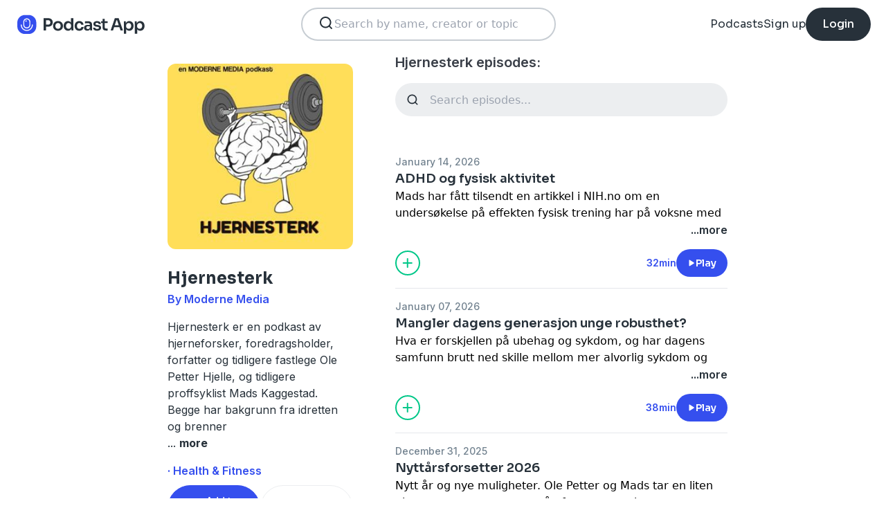

--- FILE ---
content_type: text/html; charset=utf-8
request_url: https://podcast.app/hjernesterk-p1245370
body_size: 28512
content:
<!DOCTYPE html><html lang="en"><head><meta charSet="utf-8"/><meta http-equiv="x-ua-compatible" content="ie=edge"/><meta name="viewport" content="width=device-width, initial-scale=1.0, user-scalable=0, viewport-fit=cover"/><title>Hjernesterk podcast - Free on The Podcast App</title><link rel="canonical" href="https://podcast.app/hjernesterk-p1245370"/><meta name="description" content="Hjernesterk er en podkast av hjerneforsker, foredragsholder, forfatter og tidligere fastlege Ole Petter Hjelle, og tidligere proffsyklist Mads Kaggestad. Begge har bakgrunn fra idretten og brenner..."/><link rel="preload" href="https://podcast-api-images.s3.amazonaws.com/corona/show/1245370/logo_300x300.jpeg" as="image" fetchPriority="high"/><meta name="title" content="Hjernesterk podcast - Free on The Podcast App"/><meta name="author" content="Moderne Media"/><meta name="keywords" content="Hjernesterk, Moderne Media, download, listen free, Podcasts, podcast, podcast app, Health &amp; Fitness"/><meta name="robots" content="INDEX,FOLLOW"/><meta property="al:ios:app_name" content="The Podcast App"/><meta property="al:ios:app_store_id" content="1199070742"/><meta property="al:ios:url" content="https://podcast.app/hjernesterk-p1245370"/><meta property="og:title" content="Hjernesterk by Moderne Media"/><meta property="og:image" content="https://podcast-api-images.s3.amazonaws.com/corona/show/1245370/logo_300x300.jpeg"/><meta property="og:site_name" content="The Podcast App"/><meta property="og:type" content="article"/><meta property="og:url" content="https://podcast.app/hjernesterk-p1245370"/><meta property="og:description" content="Hjernesterk er en podkast av hjerneforsker, foredragsholder, forfatter og tidligere fastlege Ole Petter Hjelle, og tidligere proffsyklist Mads Kaggestad. Begge har bakgrunn fra idretten og brenner..."/><meta name="twitter:site" content="@thepodcastapp"/><meta name="twitter:title" content="Hjernesterk by Moderne Media"/><meta name="twitter:description" content="Hjernesterk er en podkast av hjerneforsker, foredragsholder, forfatter og tidligere fastlege Ole Petter Hjelle, og tidligere proffsyklist Mads Kaggestad. Begge har bakgrunn fra idretten og brenner..."/><meta name="twitter:image" content="https://podcast-api-images.s3.amazonaws.com/corona/show/1245370/logo_300x300.jpeg"/><meta name="twitter:image:alt" content="Hjernesterk podcast"/><meta name="twitter:url" content="https://podcast.app/hjernesterk-p1245370"/><meta name="twitter:app:country" content="US"/><meta name="twitter:app:name:iphone" content="The podcast App"/><meta name="twitter:app:id:iphone" content="1199070742"/><meta name="twitter:app:url:iphone" content="https://podcast.app/hjernesterk-p1245370"/><meta name="twitter:app:name:ipad" content="The Podcast App"/><meta name="twitter:app:id:ipad" content="1199070742"/><meta name="twitter:app:url:ipad" content="https://podcast.app/hjernesterk-p1245370"/><meta name="next-head-count" content="33"/><link rel="shortcut icon" href="/images/logo.png" type="image/x-icon"/><link rel="dns-prefetch" href="https://www.googletagmanager.com"/><link rel="dns-prefetch" href="https://connect.facebook.net"/><link rel="dns-prefetch" href="https://scripts.clarity.ms"/><link rel="preconnect" href="https://podcast-api-images.s3.amazonaws.com" crossorigin="anonymous"/><link rel="dns-prefetch" href="https://podcast-api-images.s3.amazonaws.com"/><link rel="preconnect" href="https://fonts.gstatic.com/s/inter/v18/UcC73FwrK3iLTeHuS_nVMrMxCp50SjIa2JL7W0Q5n-wU.woff2" as="font" type="font/woff2" crossorigin="anonymous"/><link rel="preconnect" href="https://fonts.gstatic.com/s/inter/v18/UcC73FwrK3iLTeHuS_nVMrMxCp50SjIa2ZL7W0Q5n-wU.woff2" as="font" type="font/woff2" crossorigin="anonymous"/><link rel="preconnect" href="https://fonts.gstatic.com/s/inter/v18/UcC73FwrK3iLTeHuS_nVMrMxCp50SjIa25L7W0Q5n-wU.woff2" as="font" type="font/woff2" crossorigin="anonymous"/><link rel="preconnect" href="https://fonts.gstatic.com/s/sora/v12/xMQbuFFYT72XzQUpDqW1KX4.woff2" as="font" type="font/woff2" crossorigin="anonymous"/><link rel="preconnect" href="https://fonts.gstatic.com/s/inter/v18/UcC73FwrK3iLTeHuS_nVMrMxCp50SjIa1ZL7W0Q5nw.woff2" as="font" type="font/woff2" crossorigin="anonymous"/><link rel="preload" href="/images/search.svg" as="image"/><link rel="preload" href="/images/menu.svg" as="image"/><link rel="preload" href="/images/stores/app-store-dark.svg" as="image"/><link rel="preload" href="/images/stores/play-store-dark.svg" as="image"/><link rel="preload" href="/images/compact-doorslam-bg-illustration@2x.png" as="image" fetchPriority="high"/><link rel="preload" href="/_next/static/css/e8fcfda1b60d2328.css" as="style"/><link rel="stylesheet" href="/_next/static/css/e8fcfda1b60d2328.css" data-n-g=""/><noscript data-n-css=""></noscript><script defer="" nomodule="" src="/_next/static/chunks/polyfills-c67a75d1b6f99dc8.js"></script><script src="/_next/static/chunks/webpack-1bf6759874be67ba.js" defer=""></script><script src="/_next/static/chunks/framework-0c7baedefba6b077.js" defer=""></script><script src="/_next/static/chunks/main-b1c870cd799b644f.js" defer=""></script><script src="/_next/static/chunks/pages/_app-694f6636754058dc.js" defer=""></script><script src="/_next/static/chunks/74dd9c48-ce06c3e2e9b22c56.js" defer=""></script><script src="/_next/static/chunks/41155975-caa0b14e1ebbee07.js" defer=""></script><script src="/_next/static/chunks/cb355538-dbc14caaa82355c9.js" defer=""></script><script src="/_next/static/chunks/846-6a1c1b8aef8fa4c7.js" defer=""></script><script src="/_next/static/chunks/622-bd38ae1761f177c2.js" defer=""></script><script src="/_next/static/chunks/311-80511dbae695c5f3.js" defer=""></script><script src="/_next/static/chunks/374-ab96733d3ef5e110.js" defer=""></script><script src="/_next/static/chunks/415-3a083e4f28fa2980.js" defer=""></script><script src="/_next/static/chunks/494-a1c458d94238fee0.js" defer=""></script><script src="/_next/static/chunks/pages/podcasts/%5Bpid%5D-f8c9feb58515a502.js" defer=""></script><script src="/_next/static/bNkPDwcBfLuJazTEuzwml/_buildManifest.js" defer=""></script><script src="/_next/static/bNkPDwcBfLuJazTEuzwml/_ssgManifest.js" defer=""></script></head><body><noscript><iframe src="https://www.googletagmanager.com/ns.html?id=GTM-NSM2WR2" height="0" width="0" style="display:none;visibility:hidden"></iframe></noscript><div id="__next"><div class="hidden"><main class="mx-2 flex w-full flex-col rounded-2xl bg-white p-6 opacity-100 md:mx-0 md:w-80"><header class="mb-6 flex flex-col gap-y-4"><section class="flex flex-row justify-end"><button><img src="/images/close.svg" class="h-6 w-6" alt="Close"/> </button></section><h2 class="w-full break-words px-1 text-left font-sora text-xl font-bold">Share Hjernesterk</h2></header><span class="flex flex-row items-center gap-x-4 rounded-xl border border-white p-2 font-inter text-lg text-light-black hover:cursor-pointer hover:bg-light-gray"><span class="rounded-full border border-blue bg-blue p-2 text-white"><svg stroke="currentColor" fill="currentColor" stroke-width="0" viewBox="0 0 512 512" class="h-5 w-5" height="1em" width="1em" xmlns="http://www.w3.org/2000/svg"><path d="M326.612 185.391c59.747 59.809 58.927 155.698.36 214.59-.11.12-.24.25-.36.37l-67.2 67.2c-59.27 59.27-155.699 59.262-214.96 0-59.27-59.26-59.27-155.7 0-214.96l37.106-37.106c9.84-9.84 26.786-3.3 27.294 10.606.648 17.722 3.826 35.527 9.69 52.721 1.986 5.822.567 12.262-3.783 16.612l-13.087 13.087c-28.026 28.026-28.905 73.66-1.155 101.96 28.024 28.579 74.086 28.749 102.325.51l67.2-67.19c28.191-28.191 28.073-73.757 0-101.83-3.701-3.694-7.429-6.564-10.341-8.569a16.037 16.037 0 0 1-6.947-12.606c-.396-10.567 3.348-21.456 11.698-29.806l21.054-21.055c5.521-5.521 14.182-6.199 20.584-1.731a152.482 152.482 0 0 1 20.522 17.197zM467.547 44.449c-59.261-59.262-155.69-59.27-214.96 0l-67.2 67.2c-.12.12-.25.25-.36.37-58.566 58.892-59.387 154.781.36 214.59a152.454 152.454 0 0 0 20.521 17.196c6.402 4.468 15.064 3.789 20.584-1.731l21.054-21.055c8.35-8.35 12.094-19.239 11.698-29.806a16.037 16.037 0 0 0-6.947-12.606c-2.912-2.005-6.64-4.875-10.341-8.569-28.073-28.073-28.191-73.639 0-101.83l67.2-67.19c28.239-28.239 74.3-28.069 102.325.51 27.75 28.3 26.872 73.934-1.155 101.96l-13.087 13.087c-4.35 4.35-5.769 10.79-3.783 16.612 5.864 17.194 9.042 34.999 9.69 52.721.509 13.906 17.454 20.446 27.294 10.606l37.106-37.106c59.271-59.259 59.271-155.699.001-214.959z"></path></svg></span> <!-- -->Copy link</span><hr class="my-1 w-full opacity-80"/><a href="/cdn-cgi/l/email-protection#221d404d465b1f4a56565251071163071064071064524d46414351560c4352520710644a4847504c4751564750490f521310161711151207116457564f7d514d5750414707116655474007101457564f7d4f47464b574f071166514a435047" target="_blank" class="flex flex-row items-center gap-x-4 rounded-xl border border-white p-2 font-inter text-lg text-light-black hover:cursor-pointer hover:bg-light-gray"><span class="rounded-full border border-blue bg-blue p-2 text-white"><svg stroke="currentColor" fill="currentColor" stroke-width="0" viewBox="0 0 512 512" class="h-5 w-5" height="1em" width="1em" xmlns="http://www.w3.org/2000/svg"><path d="M502.3 190.8c3.9-3.1 9.7-.2 9.7 4.7V400c0 26.5-21.5 48-48 48H48c-26.5 0-48-21.5-48-48V195.6c0-5 5.7-7.8 9.7-4.7 22.4 17.4 52.1 39.5 154.1 113.6 21.1 15.4 56.7 47.8 92.2 47.6 35.7.3 72-32.8 92.3-47.6 102-74.1 131.6-96.3 154-113.7zM256 320c23.2.4 56.6-29.2 73.4-41.4 132.7-96.3 142.8-104.7 173.4-128.7 5.8-4.5 9.2-11.5 9.2-18.9v-19c0-26.5-21.5-48-48-48H48C21.5 64 0 85.5 0 112v19c0 7.4 3.4 14.3 9.2 18.9 30.6 23.9 40.7 32.4 173.4 128.7 16.8 12.2 50.2 41.8 73.4 41.4z"></path></svg></span> <!-- -->Share to email</a><hr class="my-1 w-full opacity-80"/><a href="https://www.facebook.com/sharer/sharer.php?u=https%3A%2F%2Fpodcast.app%2Fhjernesterk-p1245370%3Futm_source%3Dweb%26utm_medium%3Dshare" target="_blank" class="flex flex-row items-center gap-x-4 rounded-xl border border-white p-2 font-inter text-lg text-light-black hover:cursor-pointer hover:bg-light-gray"><span class="rounded-full border border-blue bg-blue p-2 text-white"><svg stroke="currentColor" fill="currentColor" stroke-width="0" viewBox="0 0 448 512" class="h-5 w-5" height="1em" width="1em" xmlns="http://www.w3.org/2000/svg"><path d="M400 32H48A48 48 0 0 0 0 80v352a48 48 0 0 0 48 48h137.25V327.69h-63V256h63v-54.64c0-62.15 37-96.48 93.67-96.48 27.14 0 55.52 4.84 55.52 4.84v61h-31.27c-30.81 0-40.42 19.12-40.42 38.73V256h68.78l-11 71.69h-57.78V480H400a48 48 0 0 0 48-48V80a48 48 0 0 0-48-48z"></path></svg></span> <!-- -->Share to Facebook</a><hr class="my-1 w-full opacity-80"/><a class="flex flex-row items-center gap-x-4 rounded-xl border border-white p-2 font-inter text-lg text-light-black hover:cursor-pointer hover:bg-light-gray" href="https://twitter.com/intent/tweet?text=https%3A%2F%2Fpodcast.app%2Fhjernesterk-p1245370%3Futm_source%3Dweb%26utm_medium%3Dshare" target="_blank"><span class="rounded-full border border-blue bg-blue p-2 text-white"><svg stroke="currentColor" fill="currentColor" stroke-width="0" viewBox="0 0 512 512" class="h-5 w-5" height="1em" width="1em" xmlns="http://www.w3.org/2000/svg"><path d="M389.2 48h70.6L305.6 224.2 487 464H345L233.7 318.6 106.5 464H35.8L200.7 275.5 26.8 48H172.4L272.9 180.9 389.2 48zM364.4 421.8h39.1L151.1 88h-42L364.4 421.8z"></path></svg></span> <!-- -->Share to X</a></main></div><div class="hidden"><div class="z-40 flex flex-col items-center justify-center rounded-3xl border border-light-black bg-white"><header class="flex w-full flex-row justify-end px-4 pt-4"><img src="/images/close.svg" alt="Close" class="h-6 w-6 hover:cursor-pointer"/></header><article class="flex w-full flex-col items-center justify-center rounded-6xl py-8"><img src="/images/logo.png" alt="Podcast App" class="mb-5 h-12 w-12"/><h1 class="mx-8 mb-8 text-center font-sora text-4xl font-bold md:mx-32">Sign up to save your podcasts</h1><form class="flex w-4/5 flex-col gap-y-5 md:w-3/4"><div class="flex flex-col gap-y-3"><label class="font-inter text-base font-medium text-light-black">Email address</label><div class="flex flex-row items-center gap-x-1 rounded-full border-2 bg-input-background px-4 py-3 border-pagination-border-gray focus-within:border-blue"><img src="/images/signup_email-field.svg" alt="Email" class="h-8 w-8 flex-grow-0"/><input class="flex-grow bg-input-background placeholder:font-inter placeholder:text-base placeholder:font-medium placeholder:text-pill-back placeholder:opacity-40 focus:outline-none" type="email" placeholder="name@domain.com" value=""/></div></div><div class="flex flex-col gap-y-3"><label class="font-inter text-base font-medium text-light-black">Password</label><div class="flex flex-row items-center gap-x-1 rounded-full border-2 bg-input-background px-4 py-3 border-pagination-border-gray focus-within:border-blue"><img src="/images/signup_password-field.svg" alt="Password" class="h-8 w-8 flex-grow-0"/><input class="flex-grow bg-input-background placeholder:font-inter placeholder:text-base placeholder:font-medium placeholder:text-pill-back placeholder:opacity-40 focus:outline-none" type="password" placeholder="Password" value=""/></div></div><button class="group flex w-full items-center justify-center rounded-full border border-blue bg-blue py-4 hover:bg-white" type="submit"><span class="font-sora text-base font-bold leading-6 tracking-tight text-white group-hover:text-blue">Register</span></button></form><div class="relative my-8 flex w-4/5 flex-row items-center md:w-3/4"><hr class=" flex-grow border border-pagination-border-gray"/><span class="mx-6 font-inter text-base font-medium text-light-black">Or</span><hr class=" flex-grow border border-pagination-border-gray"/></div><section class="flex w-4/5 flex-col gap-y-5 md:w-3/4"><button class="flex  flex-row items-center justify-center rounded-full border border-pagination-border-gray px-3 py-4 hover:bg-pagination-border-gray"><img src="/images/auth/signup_google.svg" alt="Continue with Google" class="h-7.5 w-7.5 flex-grow-0"/><span class="flex-grow font-inter text-base font-medium tracking-normal text-light-black">Continue with Google</span></button></section><section class="mt-7 flex w-4/5 flex-col items-center justify-center gap-y-8 md:w-3/4"><span class="font-inter text-base font-medium text-light-black">Already have an account?<!-- --> <a class="font-bold text-blue hover:underline" href="/signin">Log in here.</a></span></section></article></div></div><div class="left-0 top-0 mb-4 h-15 w-15 bg-white"></div><nav class="absolute left-0 top-0 z-10 flex w-full flex-col  bg-white"><section class="flex h-17.5 flex-row items-center justify-between p-5 md:p-5.5"><a href="/"><img src="/images/logo.svg" alt="Podcast App" class="h-7.5 w-auto"/></a><section class="flex gap-x-7.5 md:hidden "><img src="/images/search.svg" alt="Search" class="h-6 w-auto undefined"/><img src="/images/menu.svg" alt="Menu" class="h-6 w-auto"/></section><section class="hidden flex-row md:flex"><form class="w-96 px-2"><div class="my-2 flex h-12 w-full flex-row rounded-full border-2 border-search-border-gray bg-white px-5.5 py-2"><div class="flex w-full flex-row gap-x-2 "><img src="/images/search.svg" class="h-6 w-6" alt="Search..."/><input class="h- flex-grow appearance-none" type="text" placeholder="Search by name, creator or topic" value=""/></div></div></form></section><section class="hidden flex-row items-center gap-x-7.5 md:flex"><a class="font-sora text-base text-light-black hover:underline" href="/shows">Podcasts</a><a class="font-sora text-base text-light-black hover:underline" href="/register">Sign up</a><a class="flex h-12 items-center justify-center rounded-3xl bg-light-black px-6 hover:opacity-80" href="/signin"><span class="font-sora text-base font-medium text-white">Login</span></a></section></section><section class="hidden"><form class="w-full px-2"><div class="my-2 flex h-12 w-full flex-row rounded-full border-2 border-search-border-gray bg-white px-5.5 py-2"><div class="flex w-full flex-row gap-x-2"><img src="/images/search.svg" class="h-6 w-6" alt="Search..."/><input class="flex-grow appearance-none" type="text" placeholder="Search by name, creator or topic" value=""/></div></div></form><a class="mx-5.5  bg-white p-4 text-center font-sora text-lg text-light-black" href="/shows">Podcasts</a><div class="flex w-full items-center justify-center"><hr class="w-96/100 border-light-gray bg-light-gray"/></div><a class="mx-5.5  bg-white p-4 text-center font-sora text-lg text-light-black" href="/signin">Login</a><a class="mx-5.5 rounded-full bg-blue p-4 text-center font-sora text-lg text-white" href="/register">Sign up</a></section></nav><div class="flex flex-col md:mx-auto md:w-2/3 md:flex-row md:gap-x-2"><div itemscope="" itemType="https://schema.org/PodcastSeries" class="md:w-2/5"><meta name="name" content="Hjernesterk"/><meta name="description" content="Hjernesterk er en podkast av hjerneforsker, foredragsholder, forfatter og tidligere fastlege Ole Petter Hjelle, og tidligere proffsyklist Mads Kaggestad. Begge har bakgrunn fra idretten og brenner..."/><div><section class="mx-auto flex flex-col justify-start p-4 md:w-10/12 md:justify-between md:pl-0"><header class="flex flex-row space-x-4 md:flex-col md:space-x-0 "><img src="https://podcast-api-images.s3.amazonaws.com/corona/show/1245370/logo_300x300.jpeg" class="h-32 w-32 rounded-xl md:h-auto md:w-full" alt="Hjernesterk"/><section class="flex flex-col md:mt-6"><h1 class="w-full break-words text-left font-sora text-2xl font-bold leading-9 text-light-black">Hjernesterk</h1><p class="font-inter text-base font-semibold leading-6 text-blue">By Moderne Media</p></section></header><article class="flex flex-col space-y-2 py-2"><div class="styled-description font-inter text-base font-normal leading-6 text-light-black"><p>Hjernesterk er en podkast av hjerneforsker, foredragsholder, forfatter og tidligere fastlege Ole Petter Hjelle, og tidligere proffsyklist Mads Kaggestad. Begge har bakgrunn fra idretten og brenner </p>...<!-- --> <span class="font-bold hover:cursor-pointer">more</span></div><section class="hidden"><span class="font-inter text-base font-bold"></span></section></article><ul class="hidden flex-col md:flex"><li><a class="font-inter text-base font-semibold text-blue hover:underline" href="/shows/health-fitness">· Health &amp; Fitness</a></li></ul><section class="flex w-full flex-row gap-x-3 py-2"><button class="flex w-full flex-row items-center justify-center gap-x-2 rounded-full border px-2 py-3 text-center font-inter text-sm font-medium border-blue bg-blue text-white"><img src="/images/add_favorites.svg" alt="Share" class="h-6 w-6"/>Add to Favorites</button><button class="flex w-full flex-row items-center justify-center gap-x-2 rounded-full border border-light-gray px-2 py-3 text-center font-inter text-sm font-medium text-light-black md:hover:bg-light-gray"><img src="/images/share.svg" alt="Share" class="h-6 w-6"/>Share</button></section><hr class="my-2 opacity-70"/><hr class="my-2 opacity-70"/><section class="flex flex-row justify-between py-2 md:flex-col md:py-0"><a href="https://itunes.apple.com/us/app/the-podcast-app/id1199070742?mt=8" class="w-full"><img src="/images/stores/app-store-dark.svg" alt="Download on the App Store" class="h-auto w-full md:hidden"/></a><section class="hidden flex-col gap-y-5 py-4 md:flex"><a href="https://itunes.apple.com/us/app/the-podcast-app/id1199070742?mt=8"><img src="/images/stores/app-store-dark.svg" alt="Download on the App Store" class="h-auto w-full"/></a><a href="https://play.google.com/store/apps/details?id=com.streema.podcast&amp;hl=en"><img alt="Get it on Google Play" loading="lazy" width="298" height="88" decoding="async" data-nimg="1" class="h-auto w-full" style="color:transparent" src="/images/stores/play-store-dark.svg"/></a></section></section><hr class="my-2 opacity-70 md:hidden"/><div class="hidden md:block"><article class="m-4 flex flex-col gap-y-3 rounded-3xl bg-blue bg-opacity-10 p-7 md:m-0"><h2 class="break-words font-sora text-xl font-semibold">FAQs about Hjernesterk:</h2><section><h3 class="break-words font-inter text-base font-bold leading-6 text-light-black">How many episodes does Hjernesterk have?</h3><p class="break-words font-inter text-base font-normal leading-6 text-light-black">The podcast currently has 293 episodes available.</p></section></article></div></section></div></div><section class="mx-auto flex w-full flex-col px-4 md:w-3/5"><h2 class="font-inter text-xl font-semibold text-black">Hjernesterk episodes:</h2><form class="w-full"><input class="episode-search my-4 h-12 w-full appearance-none rounded-full bg-light-gray px-4 py-2 text-left placeholder:text-left" type="text" placeholder="Search episodes..." value=""/></form><ul class="md:mt-8"><li><article class="my-2 flex flex-col gap-y-1"><a class="font-inter text-sm font-medium text-title-gray" title="ADHD og fysisk aktivitet - Hjernesterk" rel="nofollow" href="/adhd-og-fysisk-aktivitet-e438351035">January 14, 2026</a><a title="ADHD og fysisk aktivitet - Hjernesterk" rel="nofollow" class="font-sora text-lg font-semibold text-light-black" href="/adhd-og-fysisk-aktivitet-e438351035">ADHD og fysisk aktivitet</a><div><a class="line-clamp-2" title="ADHD og fysisk aktivitet - Hjernesterk" rel="nofollow" href="/adhd-og-fysisk-aktivitet-e438351035"><div><p>Mads har fått tilsendt en artikkel i NIH.no om en undersøkelse på effekten fysisk trening har på voksne med ADHD. Undersøkelsen viser positive gevinster som, og i den samme undersøkelsen stilles det spørsmål ved om fysisk trening brukes i stor nok grad når effektene viser seg såpass gode? Ole Petter og Mads snakker om gevinsten av fysisk trening, og den den voldsomme veksten i antall personer som får diagnosen ADHD.</p><p>See <!-- -->omnystudio.com/listener<!-- --> for privacy information.</p></div></a><div class="flex flex-row justify-end"><span class="font-inter text-base font-semibold text-light-black hover:cursor-pointer">...more</span></div></div><section class="mt-4 flex flex-row items-center justify-between"><img src="/images/add_listenlater.svg" alt="Listen Later" class="h-9 w-auto hover:cursor-pointer"/><nav class="flex flex-row items-center gap-x-4"><span class="font-inter text-sm font-semibold text-blue">32min</span><button class="flex flex-row items-center gap-x-2 rounded-full bg-blue px-4 py-2 font-sora text-sm font-semibold leading-6 text-white"><img src="/images/play.svg" alt="ADHD og fysisk aktivitet" class="h-3 w-3"/>Play</button></nav></section></article><hr class="my-4 w-full text-header-shadow-gray"/></li><li><article class="my-2 flex flex-col gap-y-1"><a class="font-inter text-sm font-medium text-title-gray" title="Mangler dagens generasjon unge robusthet? - Hjernesterk" rel="nofollow" href="/mangler-dagens-generasjon-unge-robusthet-e437593997">January 07, 2026</a><a title="Mangler dagens generasjon unge robusthet? - Hjernesterk" rel="nofollow" class="font-sora text-lg font-semibold text-light-black" href="/mangler-dagens-generasjon-unge-robusthet-e437593997">Mangler dagens generasjon unge robusthet?</a><div><a class="line-clamp-2" title="Mangler dagens generasjon unge robusthet? - Hjernesterk" rel="nofollow" href="/mangler-dagens-generasjon-unge-robusthet-e437593997"><div><p>Hva er forskjellen på ubehag og sykdom, og har dagens samfunn brutt ned skille mellom mer alvorlig sykdom og hverdagslige utfordringer? Mads har funnet frem en kommentar i Aftenposten skrevet av spesialist i allmennmedisin og fastlege Morten Busch som er kritisk til at dagens samfunn i for stor grad sykliggjøre hverdagens utfordringer. Er dagens unge mindre robuste, og hvordan henger fysisk og psykisk robusthet sammen? </p><p>See <!-- -->omnystudio.com/listener<!-- --> for privacy information.</p></div></a><div class="flex flex-row justify-end"><span class="font-inter text-base font-semibold text-light-black hover:cursor-pointer">...more</span></div></div><section class="mt-4 flex flex-row items-center justify-between"><img src="/images/add_listenlater.svg" alt="Listen Later" class="h-9 w-auto hover:cursor-pointer"/><nav class="flex flex-row items-center gap-x-4"><span class="font-inter text-sm font-semibold text-blue">38min</span><button class="flex flex-row items-center gap-x-2 rounded-full bg-blue px-4 py-2 font-sora text-sm font-semibold leading-6 text-white"><img src="/images/play.svg" alt="Mangler dagens generasjon unge robusthet?" class="h-3 w-3"/>Play</button></nav></section></article><hr class="my-4 w-full text-header-shadow-gray"/></li><li><article class="my-2 flex flex-col gap-y-1"><a class="font-inter text-sm font-medium text-title-gray" title="Nyttårsforsetter 2026 - Hjernesterk" rel="nofollow" href="/nyttarsforsetter-2026-e436963273">December 31, 2025</a><a title="Nyttårsforsetter 2026 - Hjernesterk" rel="nofollow" class="font-sora text-lg font-semibold text-light-black" href="/nyttarsforsetter-2026-e436963273">Nyttårsforsetter 2026</a><div><a class="line-clamp-2" title="Nyttårsforsetter 2026 - Hjernesterk" rel="nofollow" href="/nyttarsforsetter-2026-e436963273"><div><p>Nytt år og nye muligheter. Ole Petter og Mads tar en liten gjennomgang av egne nyttårsforsetter, og hva som er målet i det nye året. Ole Petter vil trene mer med lengre økter. Mads avslører at han har holdt sitt nyttårsløfte i 2025, men at han er usikker på om han har noen nyttårsforsett for det nye året. Tema videre i podkasten hva som skal til for å holde mer- eller mindre ambisiøse forsetter, og du får liten over de mest populære nyttårsforsettene. Til slutt snakker Ole Petter og Mads om samfunnsutfordringene relatert til helse, og om sykefraværet og sykelønnsordningen som er under press grunnet de svært høye kostnadene for bedrifter og samfunnet.</p><p>See <!-- -->omnystudio.com/listener<!-- --> for privacy information.</p></div></a><div class="flex flex-row justify-end"><span class="font-inter text-base font-semibold text-light-black hover:cursor-pointer">...more</span></div></div><section class="mt-4 flex flex-row items-center justify-between"><img src="/images/add_listenlater.svg" alt="Listen Later" class="h-9 w-auto hover:cursor-pointer"/><nav class="flex flex-row items-center gap-x-4"><span class="font-inter text-sm font-semibold text-blue">40min</span><button class="flex flex-row items-center gap-x-2 rounded-full bg-blue px-4 py-2 font-sora text-sm font-semibold leading-6 text-white"><img src="/images/play.svg" alt="Nyttårsforsetter 2026" class="h-3 w-3"/>Play</button></nav></section></article><hr class="my-4 w-full text-header-shadow-gray"/></li><li><article class="my-2 flex flex-col gap-y-1"><a class="font-inter text-sm font-medium text-title-gray" title="Sykefravær og arbeidshelse - Hjernesterk" rel="nofollow" href="/sykefravaer-og-arbeidshelse-e436395226">December 24, 2025</a><a title="Sykefravær og arbeidshelse - Hjernesterk" rel="nofollow" class="font-sora text-lg font-semibold text-light-black" href="/sykefravaer-og-arbeidshelse-e436395226">Sykefravær og arbeidshelse</a><div><a class="line-clamp-2" title="Sykefravær og arbeidshelse - Hjernesterk" rel="nofollow" href="/sykefravaer-og-arbeidshelse-e436395226"><div><p>Visste du at det skrives ut 3,5 millioner sykemeldinger i Norge i året? Podkasten Hjernesterk har besøk av Mee Eline Sørblom som jobber med blant annet arbeidshelse i Abel Helse. Hun har skrevet en kommentar i HR magasinet om sykefravær og hvordan arbeidsgivere og samfunnet kan møte utfordringene med det svært høye og særnorske fraværet på norske arbeidsplasser. Hør også om legenes rolle, og hvorfor det er lettere å få en sykemelding enn ikke når du er hos fastlegen.</p><p>See <!-- -->omnystudio.com/listener<!-- --> for privacy information.</p></div></a><div class="flex flex-row justify-end"><span class="font-inter text-base font-semibold text-light-black hover:cursor-pointer">...more</span></div></div><section class="mt-4 flex flex-row items-center justify-between"><img src="/images/add_listenlater.svg" alt="Listen Later" class="h-9 w-auto hover:cursor-pointer"/><nav class="flex flex-row items-center gap-x-4"><span class="font-inter text-sm font-semibold text-blue">34min</span><button class="flex flex-row items-center gap-x-2 rounded-full bg-blue px-4 py-2 font-sora text-sm font-semibold leading-6 text-white"><img src="/images/play.svg" alt="Sykefravær og arbeidshelse" class="h-3 w-3"/>Play</button></nav></section></article><hr class="my-4 w-full text-header-shadow-gray"/></li><li><article class="my-2 flex flex-col gap-y-1"><a class="font-inter text-sm font-medium text-title-gray" title="Hva gjør oss lykkelig? - Hjernesterk" rel="nofollow" href="/hva-gjor-oss-lykkelig-e435822414">December 18, 2025</a><a title="Hva gjør oss lykkelig? - Hjernesterk" rel="nofollow" class="font-sora text-lg font-semibold text-light-black" href="/hva-gjor-oss-lykkelig-e435822414">Hva gjør oss lykkelig?</a><div><a class="line-clamp-2" title="Hva gjør oss lykkelig? - Hjernesterk" rel="nofollow" href="/hva-gjor-oss-lykkelig-e435822414"><div><p>I episoden snakker Ole Petter og Mads om en svært omfattende studie fra Harvard Universitetet, som heter Harvard Study og Adult Development. Dette er kanskje en av de mest fascinerende studiene noen gang gjennomført på menneskelig helse og livskvalitet.  Studien er også verdens lengstlevende studie av voksenlivet, og startet helt tilbake i 1938. Forskere har fulgt deltakerne gjennom hele livsløpet – fra ungdom, via midtliv, og helt til alderdom. Studien pågår fortsatt i dag, og inkluderer nå også barn og barnebarn av de opprinnelige deltakerne. Formålet med studien er rett og slett å finne ut hva som gjør at mennesker lever lange, sunne og meningsfulle liv. Hør mer om studien og hva den konkluderer med. Kanskje blir du overrasket over noen av konklusjonene?</p><p>See <!-- -->omnystudio.com/listener<!-- --> for privacy information.</p></div></a><div class="flex flex-row justify-end"><span class="font-inter text-base font-semibold text-light-black hover:cursor-pointer">...more</span></div></div><section class="mt-4 flex flex-row items-center justify-between"><img src="/images/add_listenlater.svg" alt="Listen Later" class="h-9 w-auto hover:cursor-pointer"/><nav class="flex flex-row items-center gap-x-4"><span class="font-inter text-sm font-semibold text-blue">38min</span><button class="flex flex-row items-center gap-x-2 rounded-full bg-blue px-4 py-2 font-sora text-sm font-semibold leading-6 text-white"><img src="/images/play.svg" alt="Hva gjør oss lykkelig?" class="h-3 w-3"/>Play</button></nav></section></article><hr class="my-4 w-full text-header-shadow-gray"/></li><li><article class="my-2 flex flex-col gap-y-1"><a class="font-inter text-sm font-medium text-title-gray" title="Når barne- og ungdomsidretten blir toppidrett - Hjernesterk" rel="nofollow" href="/nar-barne-og-ungdomsidretten-blir-toppidrett-e434780352">December 10, 2025</a><a title="Når barne- og ungdomsidretten blir toppidrett - Hjernesterk" rel="nofollow" class="font-sora text-lg font-semibold text-light-black" href="/nar-barne-og-ungdomsidretten-blir-toppidrett-e434780352">Når barne- og ungdomsidretten blir toppidrett</a><div><a class="line-clamp-2" title="Når barne- og ungdomsidretten blir toppidrett - Hjernesterk" rel="nofollow" href="/nar-barne-og-ungdomsidretten-blir-toppidrett-e434780352"><div><p><strong>Ole Petter og Mads tar opp et tema som har vært debattert mye i enkelte norske medier de siste ukene. Har det gått for langt med barne- og ungdomsidretten og spesialisering. En hører mye som skader, samt barn og unge som faller fra idretten. Er det blitt for seriøst, for ensidig belasting, og hardt for dagens ungdom å henge med? Hva gjør utviklingen med idrettens rolle som bred folkehelsearena?</strong></p><p>See <!-- -->omnystudio.com/listener<!-- --> for privacy information.</p></div></a><div class="flex flex-row justify-end"><span class="font-inter text-base font-semibold text-light-black hover:cursor-pointer">...more</span></div></div><section class="mt-4 flex flex-row items-center justify-between"><img src="/images/add_listenlater.svg" alt="Listen Later" class="h-9 w-auto hover:cursor-pointer"/><nav class="flex flex-row items-center gap-x-4"><span class="font-inter text-sm font-semibold text-blue">36min</span><button class="flex flex-row items-center gap-x-2 rounded-full bg-blue px-4 py-2 font-sora text-sm font-semibold leading-6 text-white"><img src="/images/play.svg" alt="Når barne- og ungdomsidretten blir toppidrett" class="h-3 w-3"/>Play</button></nav></section></article><hr class="my-4 w-full text-header-shadow-gray"/></li><li><article class="my-2 flex flex-col gap-y-1"><a class="font-inter text-sm font-medium text-title-gray" title="Doktorgrad om Alzheimer, og sone 2 - Hjernesterk" rel="nofollow" href="/doktorgrad-om-alzheimer-og-sone-2-e433907166">December 03, 2025</a><a title="Doktorgrad om Alzheimer, og sone 2 - Hjernesterk" rel="nofollow" class="font-sora text-lg font-semibold text-light-black" href="/doktorgrad-om-alzheimer-og-sone-2-e433907166">Doktorgrad om Alzheimer, og sone 2</a><div><a class="line-clamp-2" title="Doktorgrad om Alzheimer, og sone 2 - Hjernesterk" rel="nofollow" href="/doktorgrad-om-alzheimer-og-sone-2-e433907166"><div><p>Ole Petter har vært opponent på en doktorgradsavhandling om effekten av blant annet fysisk aktivitet mot Alzheimer demens. Hør om doktorgraden og hvordan stoffer som produseres gjennom fysisk aktivitet har potensial til å bli fremtidens medisin mot den fæle sykdommen som rammer rundt 100 000 nordmenn i året. Mads har funnet en VG artikkel som løfter opp gevinstene av å trene på intensitetssone 2. Sone 2 er en intensitet som mange anser som relativt rolig, men som allikevel brukes mye blant flere av verdens beste utholdenhetsutøvere inkludert Tour de France vinneren Tadej Pogacar. Men hva gir best effekt på en mosjonist med lite tid til trening? Til slutt i episoden svarer Ole Petter på et lytterspørsmål om riktig dosering av vitamin- D.</p><p>See <!-- -->omnystudio.com/listener<!-- --> for privacy information.</p></div></a><div class="flex flex-row justify-end"><span class="font-inter text-base font-semibold text-light-black hover:cursor-pointer">...more</span></div></div><section class="mt-4 flex flex-row items-center justify-between"><img src="/images/add_listenlater.svg" alt="Listen Later" class="h-9 w-auto hover:cursor-pointer"/><nav class="flex flex-row items-center gap-x-4"><span class="font-inter text-sm font-semibold text-blue">31min</span><button class="flex flex-row items-center gap-x-2 rounded-full bg-blue px-4 py-2 font-sora text-sm font-semibold leading-6 text-white"><img src="/images/play.svg" alt="Doktorgrad om Alzheimer, og sone 2" class="h-3 w-3"/>Play</button></nav></section></article><hr class="my-4 w-full text-header-shadow-gray"/></li><li><article class="my-2 flex flex-col gap-y-1"><a class="font-inter text-sm font-medium text-title-gray" title="Aktiv jobbhverdag og helsegevinst - Hjernesterk" rel="nofollow" href="/aktiv-jobbhverdag-og-helsegevinst-e433144838">November 26, 2025</a><a title="Aktiv jobbhverdag og helsegevinst - Hjernesterk" rel="nofollow" class="font-sora text-lg font-semibold text-light-black" href="/aktiv-jobbhverdag-og-helsegevinst-e433144838">Aktiv jobbhverdag og helsegevinst</a><div><a class="line-clamp-2" title="Aktiv jobbhverdag og helsegevinst - Hjernesterk" rel="nofollow" href="/aktiv-jobbhverdag-og-helsegevinst-e433144838"><div><p><strong>Podkasten Hjernesterk har fått en forskningsartikkel fra en lytter. Artikkel sammenligner fysisk krevende yrker med mosjon- og fysisk trening. Mange tenker at en får solid helsegevinst av å være i et fysisk krevende yrke, men hva sier egentlig forskningen? Ole Petter gir deg oversikten over hvilke yrker som innebærer mest fysisk aktivitet, og gir deg også en oversikt over hvor vi mennesker er sammenlignet med dyreverdenen hva gjelder fysisk aktivitet. Hør også et intervju Mads har gjort med Morten Lies Ødegåard. Morten kjører spinningøkt med Mads hver fredag morgen, ofte etter å ha jobbet hele natten som tungtransportsjåfør. Hør hva Morten sier om hva den fysiske treningen betyr for han i hans yrkeshverdagen, og for å takle kroniske lidelser. </strong></p><p>See <!-- -->omnystudio.com/listener<!-- --> for privacy information.</p></div></a><div class="flex flex-row justify-end"><span class="font-inter text-base font-semibold text-light-black hover:cursor-pointer">...more</span></div></div><section class="mt-4 flex flex-row items-center justify-between"><img src="/images/add_listenlater.svg" alt="Listen Later" class="h-9 w-auto hover:cursor-pointer"/><nav class="flex flex-row items-center gap-x-4"><span class="font-inter text-sm font-semibold text-blue">36min</span><button class="flex flex-row items-center gap-x-2 rounded-full bg-blue px-4 py-2 font-sora text-sm font-semibold leading-6 text-white"><img src="/images/play.svg" alt="Aktiv jobbhverdag og helsegevinst" class="h-3 w-3"/>Play</button></nav></section></article><hr class="my-4 w-full text-header-shadow-gray"/></li><li><article class="my-2 flex flex-col gap-y-1"><a class="font-inter text-sm font-medium text-title-gray" title="Når idrett blir sukkerfest: Hvordan påvirker det barna våre? - Hjernesterk" rel="nofollow" href="/nar-idrett-blir-sukkerfest-hvordan-pavirker-det-barna-vare-e432332533">November 19, 2025</a><a title="Når idrett blir sukkerfest: Hvordan påvirker det barna våre? - Hjernesterk" rel="nofollow" class="font-sora text-lg font-semibold text-light-black" href="/nar-idrett-blir-sukkerfest-hvordan-pavirker-det-barna-vare-e432332533">Når idrett blir sukkerfest: Hvordan påvirker det barna våre?</a><div><a class="line-clamp-2" title="Når idrett blir sukkerfest: Hvordan påvirker det barna våre? - Hjernesterk" rel="nofollow" href="/nar-idrett-blir-sukkerfest-hvordan-pavirker-det-barna-vare-e432332533"><div><p>Denne ukes episode handler om et tema som mange foreldre kan kjenne seg igjen i – nemlig sukker og idrett. Hvorfor er det sånn at fysisk aktivitet alltid må feires med kake, is og vafler? Ole Petter og Mads har fått et lytterspørsmål fra en mamma til en 2.-klassing som synes det rett og slett blir for mye sukker i forbindelse med barnas aktiviteter. Og spørsmålet er ikke om barna aldri skal få noe godt – men om summen av alle anledningene blir for stor. Er idretten blitt slik at foreldrene skal kjenne på dårlig samvittighet om man ikke tar med noe søtt? Hvilken rolle spiller sukker i barns liv, og er det greit at det knyttes til idrett og aktivitet? Ole Petter og Mads snakker også om alternativer, blant annet en ordning fra Bama som tilbys idretten.</p><p>See <!-- -->omnystudio.com/listener<!-- --> for privacy information.</p></div></a><div class="flex flex-row justify-end"><span class="font-inter text-base font-semibold text-light-black hover:cursor-pointer">...more</span></div></div><section class="mt-4 flex flex-row items-center justify-between"><img src="/images/add_listenlater.svg" alt="Listen Later" class="h-9 w-auto hover:cursor-pointer"/><nav class="flex flex-row items-center gap-x-4"><span class="font-inter text-sm font-semibold text-blue">31min</span><button class="flex flex-row items-center gap-x-2 rounded-full bg-blue px-4 py-2 font-sora text-sm font-semibold leading-6 text-white"><img src="/images/play.svg" alt="Når idrett blir sukkerfest: Hvordan påvirker det barna våre?" class="h-3 w-3"/>Play</button></nav></section></article><hr class="my-4 w-full text-header-shadow-gray"/></li><li><article class="my-2 flex flex-col gap-y-1"><a class="font-inter text-sm font-medium text-title-gray" title="Hvorfor er det så vanskelig å endre vaner – selv når vi vet hva som er bra for oss? - Hjernesterk" rel="nofollow" href="/hvorfor-er-det-sa-vanskelig-a-endre-vaner-selv-nar-vi-vet-hva-som-er-bra-for-oss-e431552586">November 12, 2025</a><a title="Hvorfor er det så vanskelig å endre vaner – selv når vi vet hva som er bra for oss? - Hjernesterk" rel="nofollow" class="font-sora text-lg font-semibold text-light-black" href="/hvorfor-er-det-sa-vanskelig-a-endre-vaner-selv-nar-vi-vet-hva-som-er-bra-for-oss-e431552586">Hvorfor er det så vanskelig å endre vaner – selv når vi vet hva som er bra for oss?</a><div><a class="line-clamp-2" title="Hvorfor er det så vanskelig å endre vaner – selv når vi vet hva som er bra for oss? - Hjernesterk" rel="nofollow" href="/hvorfor-er-det-sa-vanskelig-a-endre-vaner-selv-nar-vi-vet-hva-som-er-bra-for-oss-e431552586"><div><p><em>Vi vet jo hva som skal til for å ha det bra: sove nok, bevege oss mer, spise litt sunnere og bruke mindre tid på skjerm. Likevel lever mange av oss på tvers av alt vi vet er viktig for både fysisk og mental helse. Hvorfor er det så vanskelig – og hva skal egentlig til for å få det til å vare?</em></p> <p><em>I denne episoden av <strong>Hjernesterk</strong> får vi besøk av <strong>Andreas Lycke</strong>, Norges eneste vanecoach og leder for <!-- -->helseveilederutdanningen ved <strong>ABEL-instituttet</strong>.<!-- --> Han hjelper mennesker til varige livsstilsendringer – ikke med skippertak og dårlig samvittighet, men med realistiske, smarte grep som faktisk fungerer over tid.</em></p> <p><em>Sammen med <strong>Ole Petter </strong> og <strong>Mads </strong>snakker han om hvordan hjernen vår er skrudd sammen, hvorfor motivasjon ikke alltid er nok, og hvordan små, konsekvente endringer kan føre til varige resultater.</em></p><p>See <!-- -->omnystudio.com/listener<!-- --> for privacy information.</p></div></a><div class="flex flex-row justify-end"><span class="font-inter text-base font-semibold text-light-black hover:cursor-pointer">...more</span></div></div><section class="mt-4 flex flex-row items-center justify-between"><img src="/images/add_listenlater.svg" alt="Listen Later" class="h-9 w-auto hover:cursor-pointer"/><nav class="flex flex-row items-center gap-x-4"><span class="font-inter text-sm font-semibold text-blue">40min</span><button class="flex flex-row items-center gap-x-2 rounded-full bg-blue px-4 py-2 font-sora text-sm font-semibold leading-6 text-white"><img src="/images/play.svg" alt="Hvorfor er det så vanskelig å endre vaner – selv når vi vet hva som er bra for oss?" class="h-3 w-3"/>Play</button></nav></section></article><hr class="my-4 w-full text-header-shadow-gray"/></li></ul><nav class="mb-2 flex h-15 w-full items-center rounded-full border border-light-gray"><ul class="flex w-full flex-row items-center justify-between p-1.5"><li><a rel="nofollow" class="flex h-12 w-15 items-center justify-center font-inter text-lg font-medium text-light-black opacity-60" href="/hjernesterk-p1245370">Prev</a></li><li><a rel="nofollow" class="flex h-12 items-center rounded-full px-5 font-inter text-lg font-medium bg-blue text-white" href="/hjernesterk-p1245370">1</a></li><li><a rel="nofollow" class="flex h-12 items-center rounded-full px-5 font-inter text-lg font-medium text-light-black" href="/hjernesterk-p1245370?page=2">2</a></li><li><a rel="nofollow" class="flex h-12 items-center rounded-full px-5 font-inter text-lg font-medium text-light-black" href="/hjernesterk-p1245370?page=3">3</a></li><li><a rel="nofollow" class="flex h-12 items-center rounded-full px-5 font-inter text-lg font-medium text-light-black" href="/hjernesterk-p1245370?page=4">4</a></li><li><a rel="nofollow" class="flex h-12 items-center rounded-full px-5 font-inter text-lg font-medium text-light-black" href="/hjernesterk-p1245370?page=5">5</a></li><li><a rel="nofollow" class="flex h-12 w-15 items-center justify-center font-inter text-lg font-medium text-light-black undefined" href="/hjernesterk-p1245370?page=2">Next</a></li></ul></nav></section></div><div class="block md:hidden"><article class="m-4 flex flex-col gap-y-3 rounded-3xl bg-blue bg-opacity-10 p-7 md:m-0"><h2 class="break-words font-sora text-xl font-semibold">FAQs about Hjernesterk:</h2><section><h3 class="break-words font-inter text-base font-bold leading-6 text-light-black">How many episodes does Hjernesterk have?</h3><p class="break-words font-inter text-base font-normal leading-6 text-light-black">The podcast currently has 293 episodes available.</p></section></article></div><section class="p-7 md:mx-auto md:my-11 md:w-2/3 md:p-0"><header class="flex flex-row"><h2 class="w-full text-left font-sora text-2xl font-bold text-light-black">More shows like Hjernesterk</h2></header><section class="grid grid-cols-2 justify-between gap-3.5 py-3.5 md:grid-cols-3 md:gap-5 lg:grid-cols-4 lg:gap-10"><a class="mx-auto min-h-fit w-full rounded-xl border border-light-gray p-2.5" title="Level BackUp by Moderne Media" href="/level-backup-p87286"><img alt="Level BackUp by Moderne Media" fetchpriority="low" loading="lazy" width="300" height="300" decoding="async" data-nimg="1" class="rounded-xl" style="color:transparent" srcSet="/_next/image?url=https%3A%2F%2Fpodcast-api-images.s3.amazonaws.com%2Fcorona%2Fshow%2F87286%2Flogo_300x300.jpeg&amp;w=384&amp;q=75 1x, /_next/image?url=https%3A%2F%2Fpodcast-api-images.s3.amazonaws.com%2Fcorona%2Fshow%2F87286%2Flogo_300x300.jpeg&amp;w=640&amp;q=75 2x" src="/_next/image?url=https%3A%2F%2Fpodcast-api-images.s3.amazonaws.com%2Fcorona%2Fshow%2F87286%2Flogo_300x300.jpeg&amp;w=640&amp;q=75"/><div class="flex flex-col gap-y-2 py-2"><h3 class="line-clamp-2 font-sora text-sm font-semibold">Level BackUp</h3><p class="font-inter text-xs font-medium text-light-black"><span class="font-bold">2</span> Listeners</p></div></a><a class="mx-auto min-h-fit w-full rounded-xl border border-light-gray p-2.5" title="United We Podkast by Moderne Media" href="/united-we-podkast-p138085"><img alt="United We Podkast by Moderne Media" fetchpriority="low" loading="lazy" width="300" height="300" decoding="async" data-nimg="1" class="rounded-xl" style="color:transparent" srcSet="/_next/image?url=https%3A%2F%2Fpodcast-api-images.s3.amazonaws.com%2Fcorona%2Fshow%2F138085%2Flogo_300x300.jpeg&amp;w=384&amp;q=75 1x, /_next/image?url=https%3A%2F%2Fpodcast-api-images.s3.amazonaws.com%2Fcorona%2Fshow%2F138085%2Flogo_300x300.jpeg&amp;w=640&amp;q=75 2x" src="/_next/image?url=https%3A%2F%2Fpodcast-api-images.s3.amazonaws.com%2Fcorona%2Fshow%2F138085%2Flogo_300x300.jpeg&amp;w=640&amp;q=75"/><div class="flex flex-col gap-y-2 py-2"><h3 class="line-clamp-2 font-sora text-sm font-semibold">United We Podkast</h3><p class="font-inter text-xs font-medium text-light-black"><span class="font-bold">6</span> Listeners</p></div></a><a class="mx-auto min-h-fit w-full rounded-xl border border-light-gray p-2.5" title="Treningspodden by Acast" href="/treningspodden-p138095"><img alt="Treningspodden by Acast" fetchpriority="low" loading="lazy" width="300" height="300" decoding="async" data-nimg="1" class="rounded-xl" style="color:transparent" srcSet="/_next/image?url=https%3A%2F%2Fpodcast-api-images.s3.amazonaws.com%2Fcorona%2Fshow%2F138095%2Flogo_300x300.jpeg&amp;w=384&amp;q=75 1x, /_next/image?url=https%3A%2F%2Fpodcast-api-images.s3.amazonaws.com%2Fcorona%2Fshow%2F138095%2Flogo_300x300.jpeg&amp;w=640&amp;q=75 2x" src="/_next/image?url=https%3A%2F%2Fpodcast-api-images.s3.amazonaws.com%2Fcorona%2Fshow%2F138095%2Flogo_300x300.jpeg&amp;w=640&amp;q=75"/><div class="flex flex-col gap-y-2 py-2"><h3 class="line-clamp-2 font-sora text-sm font-semibold">Treningspodden</h3><p class="font-inter text-xs font-medium text-light-black"><span class="font-bold">17</span> Listeners</p></div></a><a class="mx-auto min-h-fit w-full rounded-xl border border-light-gray p-2.5" title="Krisemøter by Moderne Media" href="/krisemoter-p283593"><img alt="Krisemøter by Moderne Media" fetchpriority="low" loading="lazy" width="300" height="300" decoding="async" data-nimg="1" class="rounded-xl" style="color:transparent" srcSet="/_next/image?url=https%3A%2F%2Fpodcast-api-images.s3.amazonaws.com%2Fcorona%2Fshow%2F283593%2Flogo_300x300.jpeg&amp;w=384&amp;q=75 1x, /_next/image?url=https%3A%2F%2Fpodcast-api-images.s3.amazonaws.com%2Fcorona%2Fshow%2F283593%2Flogo_300x300.jpeg&amp;w=640&amp;q=75 2x" src="/_next/image?url=https%3A%2F%2Fpodcast-api-images.s3.amazonaws.com%2Fcorona%2Fshow%2F283593%2Flogo_300x300.jpeg&amp;w=640&amp;q=75"/><div class="flex flex-col gap-y-2 py-2"><h3 class="line-clamp-2 font-sora text-sm font-semibold">Krisemøter</h3><p class="font-inter text-xs font-medium text-light-black"><span class="font-bold">18</span> Listeners</p></div></a><a class="mx-auto min-h-fit w-full rounded-xl border border-light-gray p-2.5" title="Truecrimepodden by Moderne Media og Untold" href="/truecrimepodden-p455836"><img alt="Truecrimepodden by Moderne Media og Untold" fetchpriority="low" loading="lazy" width="300" height="300" decoding="async" data-nimg="1" class="rounded-xl" style="color:transparent" srcSet="/_next/image?url=https%3A%2F%2Fpodcast-api-images.s3.amazonaws.com%2Fcorona%2Fshow%2F455836%2Flogo_300x300.jpeg&amp;w=384&amp;q=75 1x, /_next/image?url=https%3A%2F%2Fpodcast-api-images.s3.amazonaws.com%2Fcorona%2Fshow%2F455836%2Flogo_300x300.jpeg&amp;w=640&amp;q=75 2x" src="/_next/image?url=https%3A%2F%2Fpodcast-api-images.s3.amazonaws.com%2Fcorona%2Fshow%2F455836%2Flogo_300x300.jpeg&amp;w=640&amp;q=75"/><div class="flex flex-col gap-y-2 py-2"><h3 class="line-clamp-2 font-sora text-sm font-semibold">Truecrimepodden</h3><p class="font-inter text-xs font-medium text-light-black"><span class="font-bold">17</span> Listeners</p></div></a><a class="mx-auto min-h-fit w-full rounded-xl border border-light-gray p-2.5" title="Forklart by Aftenposten" href="/forklart-p543942"><img alt="Forklart by Aftenposten" fetchpriority="low" loading="lazy" width="300" height="300" decoding="async" data-nimg="1" class="rounded-xl" style="color:transparent" srcSet="/_next/image?url=https%3A%2F%2Fpodcast-api-images.s3.amazonaws.com%2Fcorona%2Fshow%2F543942%2Flogo_300x300.jpeg&amp;w=384&amp;q=75 1x, /_next/image?url=https%3A%2F%2Fpodcast-api-images.s3.amazonaws.com%2Fcorona%2Fshow%2F543942%2Flogo_300x300.jpeg&amp;w=640&amp;q=75 2x" src="/_next/image?url=https%3A%2F%2Fpodcast-api-images.s3.amazonaws.com%2Fcorona%2Fshow%2F543942%2Flogo_300x300.jpeg&amp;w=640&amp;q=75"/><div class="flex flex-col gap-y-2 py-2"><h3 class="line-clamp-2 font-sora text-sm font-semibold">Forklart</h3><p class="font-inter text-xs font-medium text-light-black"><span class="font-bold">92</span> Listeners</p></div></a><a class="mx-auto min-h-fit w-full rounded-xl border border-light-gray p-2.5" title="Fladseth by Moderne Media" href="/fladseth-p557975"><img alt="Fladseth by Moderne Media" fetchpriority="low" loading="lazy" width="300" height="300" decoding="async" data-nimg="1" class="rounded-xl" style="color:transparent" srcSet="/_next/image?url=https%3A%2F%2Fpodcast-api-images.s3.amazonaws.com%2Fcorona%2Fshow%2F557975%2Flogo_300x300.jpeg&amp;w=384&amp;q=75 1x, /_next/image?url=https%3A%2F%2Fpodcast-api-images.s3.amazonaws.com%2Fcorona%2Fshow%2F557975%2Flogo_300x300.jpeg&amp;w=640&amp;q=75 2x" src="/_next/image?url=https%3A%2F%2Fpodcast-api-images.s3.amazonaws.com%2Fcorona%2Fshow%2F557975%2Flogo_300x300.jpeg&amp;w=640&amp;q=75"/><div class="flex flex-col gap-y-2 py-2"><h3 class="line-clamp-2 font-sora text-sm font-semibold">Fladseth</h3><p class="font-inter text-xs font-medium text-light-black"><span class="font-bold">3</span> Listeners</p></div></a><a class="mx-auto min-h-fit w-full rounded-xl border border-light-gray p-2.5" title="Hverdagspsyken by The Human Aspect" href="/hverdagspsyken-p590243"><img alt="Hverdagspsyken by The Human Aspect" fetchpriority="low" loading="lazy" width="300" height="300" decoding="async" data-nimg="1" class="rounded-xl" style="color:transparent" srcSet="/_next/image?url=https%3A%2F%2Fpodcast-api-images.s3.amazonaws.com%2Fcorona%2Fshow%2F590243%2Flogo_300x300.jpeg&amp;w=384&amp;q=75 1x, /_next/image?url=https%3A%2F%2Fpodcast-api-images.s3.amazonaws.com%2Fcorona%2Fshow%2F590243%2Flogo_300x300.jpeg&amp;w=640&amp;q=75 2x" src="/_next/image?url=https%3A%2F%2Fpodcast-api-images.s3.amazonaws.com%2Fcorona%2Fshow%2F590243%2Flogo_300x300.jpeg&amp;w=640&amp;q=75"/><div class="flex flex-col gap-y-2 py-2"><h3 class="line-clamp-2 font-sora text-sm font-semibold">Hverdagspsyken</h3><p class="font-inter text-xs font-medium text-light-black"><span class="font-bold">8</span> Listeners</p></div></a><a class="mx-auto min-h-fit w-full rounded-xl border border-light-gray p-2.5" title="Skrekkpodden by Moderne Media og Untold" href="/skrekkpodden-p610156"><img alt="Skrekkpodden by Moderne Media og Untold" fetchpriority="low" loading="lazy" width="300" height="300" decoding="async" data-nimg="1" class="rounded-xl" style="color:transparent" srcSet="/_next/image?url=https%3A%2F%2Fpodcast-api-images.s3.amazonaws.com%2Fcorona%2Fshow%2F610156%2Flogo_300x300.jpeg&amp;w=384&amp;q=75 1x, /_next/image?url=https%3A%2F%2Fpodcast-api-images.s3.amazonaws.com%2Fcorona%2Fshow%2F610156%2Flogo_300x300.jpeg&amp;w=640&amp;q=75 2x" src="/_next/image?url=https%3A%2F%2Fpodcast-api-images.s3.amazonaws.com%2Fcorona%2Fshow%2F610156%2Flogo_300x300.jpeg&amp;w=640&amp;q=75"/><div class="flex flex-col gap-y-2 py-2"><h3 class="line-clamp-2 font-sora text-sm font-semibold">Skrekkpodden</h3><p class="font-inter text-xs font-medium text-light-black"><span class="font-bold">9</span> Listeners</p></div></a><a class="mx-auto min-h-fit w-full rounded-xl border border-light-gray p-2.5" title="Historiepodden by Moderne Media og Untold" href="/historiepodden-p684216"><img alt="Historiepodden by Moderne Media og Untold" fetchpriority="low" loading="lazy" width="300" height="300" decoding="async" data-nimg="1" class="rounded-xl" style="color:transparent" srcSet="/_next/image?url=https%3A%2F%2Fpodcast-api-images.s3.amazonaws.com%2Fcorona%2Fshow%2F684216%2Flogo_300x300.jpeg&amp;w=384&amp;q=75 1x, /_next/image?url=https%3A%2F%2Fpodcast-api-images.s3.amazonaws.com%2Fcorona%2Fshow%2F684216%2Flogo_300x300.jpeg&amp;w=640&amp;q=75 2x" src="/_next/image?url=https%3A%2F%2Fpodcast-api-images.s3.amazonaws.com%2Fcorona%2Fshow%2F684216%2Flogo_300x300.jpeg&amp;w=640&amp;q=75"/><div class="flex flex-col gap-y-2 py-2"><h3 class="line-clamp-2 font-sora text-sm font-semibold">Historiepodden</h3><p class="font-inter text-xs font-medium text-light-black"><span class="font-bold">13</span> Listeners</p></div></a><a class="mx-auto min-h-fit w-full rounded-xl border border-light-gray p-2.5" title="Wolfgang Wee Uncut by Wolfgang Wee" href="/wolfgang-wee-uncut-p684338"><img alt="Wolfgang Wee Uncut by Wolfgang Wee" fetchpriority="low" loading="lazy" width="300" height="300" decoding="async" data-nimg="1" class="rounded-xl" style="color:transparent" srcSet="/_next/image?url=https%3A%2F%2Fpodcast-api-images.s3.amazonaws.com%2Fcorona%2Fshow%2F684338%2Flogo_300x300.jpeg&amp;w=384&amp;q=75 1x, /_next/image?url=https%3A%2F%2Fpodcast-api-images.s3.amazonaws.com%2Fcorona%2Fshow%2F684338%2Flogo_300x300.jpeg&amp;w=640&amp;q=75 2x" src="/_next/image?url=https%3A%2F%2Fpodcast-api-images.s3.amazonaws.com%2Fcorona%2Fshow%2F684338%2Flogo_300x300.jpeg&amp;w=640&amp;q=75"/><div class="flex flex-col gap-y-2 py-2"><h3 class="line-clamp-2 font-sora text-sm font-semibold">Wolfgang Wee Uncut</h3><p class="font-inter text-xs font-medium text-light-black"><span class="font-bold">52</span> Listeners</p></div></a><a class="mx-auto min-h-fit w-full rounded-xl border border-light-gray p-2.5" title="Foreldrekoden - med Hedvig Montgomery by Aftenposten" href="/foreldrekoden-med-hedvig-montgomery-p693165"><img alt="Foreldrekoden - med Hedvig Montgomery by Aftenposten" fetchpriority="low" loading="lazy" width="300" height="300" decoding="async" data-nimg="1" class="rounded-xl" style="color:transparent" srcSet="/_next/image?url=https%3A%2F%2Fpodcast-api-images.s3.amazonaws.com%2Fcorona%2Fshow%2F693165%2Flogo_300x300.jpeg&amp;w=384&amp;q=75 1x, /_next/image?url=https%3A%2F%2Fpodcast-api-images.s3.amazonaws.com%2Fcorona%2Fshow%2F693165%2Flogo_300x300.jpeg&amp;w=640&amp;q=75 2x" src="/_next/image?url=https%3A%2F%2Fpodcast-api-images.s3.amazonaws.com%2Fcorona%2Fshow%2F693165%2Flogo_300x300.jpeg&amp;w=640&amp;q=75"/><div class="flex flex-col gap-y-2 py-2"><h3 class="line-clamp-2 font-sora text-sm font-semibold">Foreldrekoden - med Hedvig Montgomery</h3><p class="font-inter text-xs font-medium text-light-black"><span class="font-bold">15</span> Listeners</p></div></a><a class="mx-auto min-h-fit w-full rounded-xl border border-light-gray p-2.5" title="Sykt Ærlig Med Martine by Moderne Media" href="/sykt-aerlig-med-martine-p695693"><img alt="Sykt Ærlig Med Martine by Moderne Media" fetchpriority="low" loading="lazy" width="300" height="300" decoding="async" data-nimg="1" class="rounded-xl" style="color:transparent" srcSet="/_next/image?url=https%3A%2F%2Fpodcast-api-images.s3.amazonaws.com%2Fcorona%2Fshow%2F695693%2Flogo_300x300.jpeg&amp;w=384&amp;q=75 1x, /_next/image?url=https%3A%2F%2Fpodcast-api-images.s3.amazonaws.com%2Fcorona%2Fshow%2F695693%2Flogo_300x300.jpeg&amp;w=640&amp;q=75 2x" src="/_next/image?url=https%3A%2F%2Fpodcast-api-images.s3.amazonaws.com%2Fcorona%2Fshow%2F695693%2Flogo_300x300.jpeg&amp;w=640&amp;q=75"/><div class="flex flex-col gap-y-2 py-2"><h3 class="line-clamp-2 font-sora text-sm font-semibold">Sykt Ærlig Med Martine</h3><p class="font-inter text-xs font-medium text-light-black"><span class="font-bold">3</span> Listeners</p></div></a><a class="mx-auto min-h-fit w-full rounded-xl border border-light-gray p-2.5" title="Guro &amp; Guru by Moderne Media" href="/guro-guru-p811545"><img alt="Guro &amp; Guru by Moderne Media" fetchpriority="low" loading="lazy" width="300" height="300" decoding="async" data-nimg="1" class="rounded-xl" style="color:transparent" srcSet="/_next/image?url=https%3A%2F%2Fpodcast-api-images.s3.amazonaws.com%2Fcorona%2Fshow%2F811545%2Flogo_300x300.jpeg&amp;w=384&amp;q=75 1x, /_next/image?url=https%3A%2F%2Fpodcast-api-images.s3.amazonaws.com%2Fcorona%2Fshow%2F811545%2Flogo_300x300.jpeg&amp;w=640&amp;q=75 2x" src="/_next/image?url=https%3A%2F%2Fpodcast-api-images.s3.amazonaws.com%2Fcorona%2Fshow%2F811545%2Flogo_300x300.jpeg&amp;w=640&amp;q=75"/><div class="flex flex-col gap-y-2 py-2"><h3 class="line-clamp-2 font-sora text-sm font-semibold">Guro &amp; Guru</h3><p class="font-inter text-xs font-medium text-light-black"><span class="font-bold">3</span> Listeners</p></div></a><a class="mx-auto min-h-fit w-full rounded-xl border border-light-gray p-2.5" title="Klar ferdig glød med Helene Ragnhild by Moderne Media" href="/klar-ferdig-glod-med-helene-ragnhild-p1711572"><img alt="Klar ferdig glød med Helene Ragnhild by Moderne Media" fetchpriority="low" loading="lazy" width="300" height="300" decoding="async" data-nimg="1" class="rounded-xl" style="color:transparent" srcSet="/_next/image?url=https%3A%2F%2Fpodcast-api-images.s3.amazonaws.com%2Fcorona%2Fshow%2F1711572%2Flogo_300x300.jpeg&amp;w=384&amp;q=75 1x, /_next/image?url=https%3A%2F%2Fpodcast-api-images.s3.amazonaws.com%2Fcorona%2Fshow%2F1711572%2Flogo_300x300.jpeg&amp;w=640&amp;q=75 2x" src="/_next/image?url=https%3A%2F%2Fpodcast-api-images.s3.amazonaws.com%2Fcorona%2Fshow%2F1711572%2Flogo_300x300.jpeg&amp;w=640&amp;q=75"/><div class="flex flex-col gap-y-2 py-2"><h3 class="line-clamp-2 font-sora text-sm font-semibold">Klar ferdig glød med Helene Ragnhild</h3><p class="font-inter text-xs font-medium text-light-black"><span class="font-bold">0</span> Listeners</p></div></a><a class="mx-auto min-h-fit w-full rounded-xl border border-light-gray p-2.5" title="Leger om livet by Lege Annette Dragland &amp; Acast" href="/leger-om-livet-p1728622"><img alt="Leger om livet by Lege Annette Dragland &amp; Acast" fetchpriority="low" loading="lazy" width="300" height="300" decoding="async" data-nimg="1" class="rounded-xl" style="color:transparent" srcSet="/_next/image?url=https%3A%2F%2Fpodcast-api-images.s3.amazonaws.com%2Fcorona%2Fshow%2F1728622%2Flogo_300x300.jpeg&amp;w=384&amp;q=75 1x, /_next/image?url=https%3A%2F%2Fpodcast-api-images.s3.amazonaws.com%2Fcorona%2Fshow%2F1728622%2Flogo_300x300.jpeg&amp;w=640&amp;q=75 2x" src="/_next/image?url=https%3A%2F%2Fpodcast-api-images.s3.amazonaws.com%2Fcorona%2Fshow%2F1728622%2Flogo_300x300.jpeg&amp;w=640&amp;q=75"/><div class="flex flex-col gap-y-2 py-2"><h3 class="line-clamp-2 font-sora text-sm font-semibold">Leger om livet</h3><p class="font-inter text-xs font-medium text-light-black"><span class="font-bold">48</span> Listeners</p></div></a><a class="mx-auto min-h-fit w-full rounded-xl border border-light-gray p-2.5" title="Level Up med Anniken Binz by Anniken Binz" href="/level-up-med-anniken-binz-p1786191"><img alt="Level Up med Anniken Binz by Anniken Binz" fetchpriority="low" loading="lazy" width="300" height="300" decoding="async" data-nimg="1" class="rounded-xl" style="color:transparent" srcSet="/_next/image?url=https%3A%2F%2Fpodcast-api-images.s3.amazonaws.com%2Fcorona%2Fshow%2F1786191%2Flogo_300x300.jpeg&amp;w=384&amp;q=75 1x, /_next/image?url=https%3A%2F%2Fpodcast-api-images.s3.amazonaws.com%2Fcorona%2Fshow%2F1786191%2Flogo_300x300.jpeg&amp;w=640&amp;q=75 2x" src="/_next/image?url=https%3A%2F%2Fpodcast-api-images.s3.amazonaws.com%2Fcorona%2Fshow%2F1786191%2Flogo_300x300.jpeg&amp;w=640&amp;q=75"/><div class="flex flex-col gap-y-2 py-2"><h3 class="line-clamp-2 font-sora text-sm font-semibold">Level Up med Anniken Binz</h3><p class="font-inter text-xs font-medium text-light-black"><span class="font-bold">9</span> Listeners</p></div></a><a class="mx-auto min-h-fit w-full rounded-xl border border-light-gray p-2.5" title="Biohacking Girls - Din podcast for optimal helse by Core Balance &amp; Bauer Media" href="/biohacking-girls-din-podcast-for-optimal-helse-p1872457"><img alt="Biohacking Girls - Din podcast for optimal helse by Core Balance &amp; Bauer Media" fetchpriority="low" loading="lazy" width="300" height="300" decoding="async" data-nimg="1" class="rounded-xl" style="color:transparent" srcSet="/_next/image?url=https%3A%2F%2Fpodcast-api-images.s3.amazonaws.com%2Fcorona%2Fshow%2F1872457%2Flogo_300x300.jpeg&amp;w=384&amp;q=75 1x, /_next/image?url=https%3A%2F%2Fpodcast-api-images.s3.amazonaws.com%2Fcorona%2Fshow%2F1872457%2Flogo_300x300.jpeg&amp;w=640&amp;q=75 2x" src="/_next/image?url=https%3A%2F%2Fpodcast-api-images.s3.amazonaws.com%2Fcorona%2Fshow%2F1872457%2Flogo_300x300.jpeg&amp;w=640&amp;q=75"/><div class="flex flex-col gap-y-2 py-2"><h3 class="line-clamp-2 font-sora text-sm font-semibold">Biohacking Girls - Din podcast for optimal helse</h3><p class="font-inter text-xs font-medium text-light-black"><span class="font-bold">11</span> Listeners</p></div></a><a class="mx-auto min-h-fit w-full rounded-xl border border-light-gray p-2.5" title="Overskuddsliv by psykologspesialist Liv Selland" href="/overskuddsliv-p6030171"><img alt="Overskuddsliv by psykologspesialist Liv Selland" fetchpriority="low" loading="lazy" width="300" height="300" decoding="async" data-nimg="1" class="rounded-xl" style="color:transparent" srcSet="/_next/image?url=https%3A%2F%2Fpodcast-api-images.s3.amazonaws.com%2Fcorona%2Fshow%2F6030171%2Flogo_300x300.jpeg&amp;w=384&amp;q=75 1x, /_next/image?url=https%3A%2F%2Fpodcast-api-images.s3.amazonaws.com%2Fcorona%2Fshow%2F6030171%2Flogo_300x300.jpeg&amp;w=640&amp;q=75 2x" src="/_next/image?url=https%3A%2F%2Fpodcast-api-images.s3.amazonaws.com%2Fcorona%2Fshow%2F6030171%2Flogo_300x300.jpeg&amp;w=640&amp;q=75"/><div class="flex flex-col gap-y-2 py-2"><h3 class="line-clamp-2 font-sora text-sm font-semibold">Overskuddsliv</h3><p class="font-inter text-xs font-medium text-light-black"><span class="font-bold">8</span> Listeners</p></div></a><a class="mx-auto min-h-fit w-full rounded-xl border border-light-gray p-2.5" title="Løperådet by Løperådet" href="/loperadet-p6030253"><img alt="Løperådet by Løperådet" fetchpriority="low" loading="lazy" width="300" height="300" decoding="async" data-nimg="1" class="rounded-xl" style="color:transparent" srcSet="/_next/image?url=https%3A%2F%2Fpodcast-api-images.s3.amazonaws.com%2Fcorona%2Fshow%2F6030253%2Flogo_300x300.jpeg&amp;w=384&amp;q=75 1x, /_next/image?url=https%3A%2F%2Fpodcast-api-images.s3.amazonaws.com%2Fcorona%2Fshow%2F6030253%2Flogo_300x300.jpeg&amp;w=640&amp;q=75 2x" src="/_next/image?url=https%3A%2F%2Fpodcast-api-images.s3.amazonaws.com%2Fcorona%2Fshow%2F6030253%2Flogo_300x300.jpeg&amp;w=640&amp;q=75"/><div class="flex flex-col gap-y-2 py-2"><h3 class="line-clamp-2 font-sora text-sm font-semibold">Løperådet</h3><p class="font-inter text-xs font-medium text-light-black"><span class="font-bold">4</span> Listeners</p></div></a><a class="mx-auto min-h-fit w-full rounded-xl border border-light-gray p-2.5" title="Helsetipspodden by Annette Løno" href="/helsetipspodden-p6030483"><img alt="Helsetipspodden by Annette Løno" fetchpriority="low" loading="lazy" width="300" height="300" decoding="async" data-nimg="1" class="rounded-xl" style="color:transparent" srcSet="/_next/image?url=https%3A%2F%2Fpodcast-api-images.s3.amazonaws.com%2Fcorona%2Fshow%2F6030483%2Flogo_300x300.jpeg&amp;w=384&amp;q=75 1x, /_next/image?url=https%3A%2F%2Fpodcast-api-images.s3.amazonaws.com%2Fcorona%2Fshow%2F6030483%2Flogo_300x300.jpeg&amp;w=640&amp;q=75 2x" src="/_next/image?url=https%3A%2F%2Fpodcast-api-images.s3.amazonaws.com%2Fcorona%2Fshow%2F6030483%2Flogo_300x300.jpeg&amp;w=640&amp;q=75"/><div class="flex flex-col gap-y-2 py-2"><h3 class="line-clamp-2 font-sora text-sm font-semibold">Helsetipspodden</h3><p class="font-inter text-xs font-medium text-light-black"><span class="font-bold">7</span> Listeners</p></div></a><a class="mx-auto min-h-fit w-full rounded-xl border border-light-gray p-2.5" title="Gry Hammer Podcast by Gry Hammer" href="/gry-hammer-podcast-p6030484"><img alt="Gry Hammer Podcast by Gry Hammer" fetchpriority="low" loading="lazy" width="300" height="300" decoding="async" data-nimg="1" class="rounded-xl" style="color:transparent" srcSet="/_next/image?url=https%3A%2F%2Fpodcast-api-images.s3.amazonaws.com%2Fcorona%2Fshow%2F6030484%2Flogo_300x300.jpeg&amp;w=384&amp;q=75 1x, /_next/image?url=https%3A%2F%2Fpodcast-api-images.s3.amazonaws.com%2Fcorona%2Fshow%2F6030484%2Flogo_300x300.jpeg&amp;w=640&amp;q=75 2x" src="/_next/image?url=https%3A%2F%2Fpodcast-api-images.s3.amazonaws.com%2Fcorona%2Fshow%2F6030484%2Flogo_300x300.jpeg&amp;w=640&amp;q=75"/><div class="flex flex-col gap-y-2 py-2"><h3 class="line-clamp-2 font-sora text-sm font-semibold">Gry Hammer Podcast</h3><p class="font-inter text-xs font-medium text-light-black"><span class="font-bold">2</span> Listeners</p></div></a><a class="mx-auto min-h-fit w-full rounded-xl border border-light-gray p-2.5" title="Mestre Livet med Sandra og Torkil by FENOMEN &amp; Acast" href="/mestre-livet-med-sandra-og-torkil-p6087806"><img alt="Mestre Livet med Sandra og Torkil by FENOMEN &amp; Acast" fetchpriority="low" loading="lazy" width="300" height="300" decoding="async" data-nimg="1" class="rounded-xl" style="color:transparent" srcSet="/_next/image?url=https%3A%2F%2Fpodcast-api-images.s3.amazonaws.com%2Fcorona%2Fshow%2F6087806%2Flogo_300x300.jpeg&amp;w=384&amp;q=75 1x, /_next/image?url=https%3A%2F%2Fpodcast-api-images.s3.amazonaws.com%2Fcorona%2Fshow%2F6087806%2Flogo_300x300.jpeg&amp;w=640&amp;q=75 2x" src="/_next/image?url=https%3A%2F%2Fpodcast-api-images.s3.amazonaws.com%2Fcorona%2Fshow%2F6087806%2Flogo_300x300.jpeg&amp;w=640&amp;q=75"/><div class="flex flex-col gap-y-2 py-2"><h3 class="line-clamp-2 font-sora text-sm font-semibold">Mestre Livet med Sandra og Torkil</h3><p class="font-inter text-xs font-medium text-light-black"><span class="font-bold">2</span> Listeners</p></div></a><a class="mx-auto min-h-fit w-full rounded-xl border border-light-gray p-2.5" title="Lev vel by NRK" href="/lev-vel-p6195405"><img alt="Lev vel by NRK" fetchpriority="low" loading="lazy" width="300" height="300" decoding="async" data-nimg="1" class="rounded-xl" style="color:transparent" srcSet="/_next/image?url=https%3A%2F%2Fpodcast-api-images.s3.amazonaws.com%2Fcorona%2Fshow%2F6195405%2Flogo_300x300.jpeg&amp;w=384&amp;q=75 1x, /_next/image?url=https%3A%2F%2Fpodcast-api-images.s3.amazonaws.com%2Fcorona%2Fshow%2F6195405%2Flogo_300x300.jpeg&amp;w=640&amp;q=75 2x" src="/_next/image?url=https%3A%2F%2Fpodcast-api-images.s3.amazonaws.com%2Fcorona%2Fshow%2F6195405%2Flogo_300x300.jpeg&amp;w=640&amp;q=75"/><div class="flex flex-col gap-y-2 py-2"><h3 class="line-clamp-2 font-sora text-sm font-semibold">Lev vel</h3><p class="font-inter text-xs font-medium text-light-black"><span class="font-bold">2</span> Listeners</p></div></a><a class="mx-auto min-h-fit w-full rounded-xl border border-light-gray p-2.5" title="Sunn Økonomi by Silje Sandmæl/Acast" href="/sunn-okonomi-p6197251"><img alt="Sunn Økonomi by Silje Sandmæl/Acast" fetchpriority="low" loading="lazy" width="300" height="300" decoding="async" data-nimg="1" class="rounded-xl" style="color:transparent" srcSet="/_next/image?url=https%3A%2F%2Fpodcast-api-images.s3.amazonaws.com%2Fcorona%2Fshow%2F6197251%2Flogo_300x300.jpeg&amp;w=384&amp;q=75 1x, /_next/image?url=https%3A%2F%2Fpodcast-api-images.s3.amazonaws.com%2Fcorona%2Fshow%2F6197251%2Flogo_300x300.jpeg&amp;w=640&amp;q=75 2x" src="/_next/image?url=https%3A%2F%2Fpodcast-api-images.s3.amazonaws.com%2Fcorona%2Fshow%2F6197251%2Flogo_300x300.jpeg&amp;w=640&amp;q=75"/><div class="flex flex-col gap-y-2 py-2"><h3 class="line-clamp-2 font-sora text-sm font-semibold">Sunn Økonomi</h3><p class="font-inter text-xs font-medium text-light-black"><span class="font-bold">1</span> Listeners</p></div></a></section></section><footer class="bg-dark-gray px-8 py-16 md:py-20"><div class="flex flex-wrap justify-center md:mx-auto md:max-w-6xl"><nav class="mt-4 w-full md:mt-0 md:w-1/4"><h4 class="relative mb-6 box-border font-sora text-lg font-medium leading-7 text-white after:absolute after:-bottom-1 after:left-0 after:h-0.5 after:w-12 after:bg-blue">Company</h4><ul class="space-y-2"><li class="my-2 transition-transform hover:translate-x-2"><a class="text-base font-light leading-6 text-footer-light-gray hover:text-white" href="https://www.linkedin.com/company/evolve-global-inc./about/" target="_blank">About Us</a></li><li class="my-2 transition-transform hover:translate-x-2"><a target="_blank" href="https://thepodcastapp.notion.site/We-are-hiring-Podcast-App-8b87e592ef724265a80dfe293093a64c" class="text-base font-light leading-6 text-footer-light-gray hover:text-white">Jobs</a></li><li class="my-2 transition-transform hover:translate-x-2"><a target="_blank" class="text-base font-light leading-6 text-footer-light-gray hover:text-white" href="https://docs.google.com/document/u/0/d/1RdRi6bcjZLdZ-SsXjCKKzwnTGhnWnZ8WYrq_lm-ZFW8/mobilebasic">Privacy Policy</a></li><li class="my-2 transition-transform hover:translate-x-2"><a target="_blank" class="text-base font-light leading-6 text-footer-light-gray hover:text-white" href="https://getrest.app/" rel="dofollow">Rest: the AI Sleep app to fix insomnia</a></li></ul></nav><nav class="mt-4 w-full md:mt-0 md:w-1/4"><h4 class="relative mb-6 box-border font-sora text-lg font-medium leading-7 text-white after:absolute after:-bottom-1 after:left-0 after:h-0.5 after:w-12 after:bg-blue">Get Help</h4><ul class="space-y-2"><li class="my-2 transition-transform hover:translate-x-2"><a class="text-base font-light leading-6 text-footer-light-gray hover:text-white" href="https://help.podcast.app">Help Center</a></li></ul></nav><nav class="mt-4 w-full md:mt-0 md:w-1/4"><h4 class="relative mb-6 box-border font-sora text-lg font-medium leading-7 text-white after:absolute after:-bottom-1 after:left-0 after:h-0.5 after:w-12 after:bg-blue">Get Podcast App</h4><ul><li class="my-2 transition-transform hover:translate-x-2"><a href="https://itunes.apple.com/us/app/the-podcast-app/id1199070742?mt=8"><img src="/images/app-store.svg" alt="Download on the App Store" class="w-32"/></a></li><li class="my-2 transition-transform hover:translate-x-2"><a href="https://play.google.com/store/apps/details?id=com.streema.podcast&amp;hl=en"><img alt="Get it on Google Play" loading="lazy" width="298" height="88" decoding="async" data-nimg="1" class="w-32" style="color:transparent" srcSet="/_next/image?url=%2Fimages%2Fgoogle-play.png&amp;w=384&amp;q=75 1x, /_next/image?url=%2Fimages%2Fgoogle-play.png&amp;w=640&amp;q=75 2x" src="/_next/image?url=%2Fimages%2Fgoogle-play.png&amp;w=640&amp;q=75"/></a></li></ul></nav><nav class="mt-4 w-full md:mt-0 md:w-1/4"><h4 class="relative mb-6 box-border font-sora text-lg font-medium leading-7 text-white after:absolute after:-bottom-1 after:left-0 after:h-0.5 after:w-12 after:bg-blue">Follow Us</h4><div class="flex flex-row justify-items-start space-x-5"><a href="https://www.facebook.com/podcastapp/" target="_blank" class="rounded-full border-4 border-footer-shadow-gray transition-colors duration-300 hover:border-white"><img src="/images/socials/facebook.png" alt="Facebook" class="h-8 w-8"/></a><a href="https://twitter.com/thepodcastapp" target="_blank" class="rounded-full border-4 border-footer-shadow-gray transition-colors duration-300 hover:border-white"><img src="/images/socials/twitter.png" alt="Twitter" class="h-8 w-8"/></a><a href="https://www.instagram.com/thepodcastapp/" target="_blank" class="rounded-full border-4 border-footer-shadow-gray transition-colors duration-300 hover:border-white"><img src="/images/socials/instagram.png" alt="Instagram" class="h-8 w-8"/></a><a href="https://www.linkedin.com/company/evolve-global-inc./" target="_blank" class="rounded-full border-4 border-footer-shadow-gray transition-colors duration-300 hover:border-white"><img src="/images/socials/linkedin.png" alt="LinkedIn" class="h-8 w-8"/></a></div></nav></div><section class="flex w-full flex-row items-center justify-center p-8"><span class="text-center font-sora text-sm text-white">Copyright © 2025 Evolve Global Inc. <br class="md:hidden"/>All rights reserved.</span></section></footer></div><script data-cfasync="false" src="/cdn-cgi/scripts/5c5dd728/cloudflare-static/email-decode.min.js"></script><script id="__NEXT_DATA__" type="application/json">{"props":{"pageProps":{"podcast":{"created":"2022-01-20T02:41:56.952129+00:00","description":"\u003cp\u003eHjernesterk er en podkast av hjerneforsker, foredragsholder, forfatter og tidligere fastlege Ole Petter Hjelle, og tidligere proffsyklist Mads Kaggestad. Begge har bakgrunn fra idretten og brenner for fysisk aktivitet i et folkehelseperspektiv. Hjelle har lang erfaring med bruk av fysisk aktivitet i behandling og forfattet bøker om effekten fysisk aktivitet og effekten har på blant annet hjernen- og det mentale. Kaggestad har i mange år fulgt opp tusenvis av ansatte i næringslivet for å motivere til gode mosjonsvaner. Podkasten «Hjernesterk» handler om de primære gevinstene ved mosjon, hvordan det påvirker vår mentale helse og bidrar til en bedre hverdag.\u003cu\u003e\u003c/u\u003e\u003cu\u003e\u003c/u\u003e\u003c/p\u003e\u003cdiv\u003e\u003cbr\u003e\u003c/div\u003e","expanded_genres":[{"icon":"https://podcast-api-images.s3.amazonaws.com:443/categories-health.png","name":"Health \u0026 Fitness","slug":"health-fitness"}],"genres":["Health \u0026 Fitness"],"html_clean_description":"Hjernesterk er en podkast av hjerneforsker, foredragsholder, forfatter og tidligere fastlege Ole Petter Hjelle, og tidligere proffsyklist Mads Kaggestad. Begge har bakgrunn fra idretten og brenner for fysisk aktivitet i et folkehelseperspektiv. Hjelle har lang erfaring med bruk av fysisk aktivitet i behandling og forfattet bøker om effekten fysisk aktivitet og effekten har på blant annet hjernen- og det mentale. Kaggestad har i mange år fulgt opp tusenvis av ansatte i næringslivet for å motivere til gode mosjonsvaner. Podkasten «Hjernesterk» handler om de primære gevinstene ved mosjon, hvordan det påvirker vår mentale helse og bidrar til en bedre hverdag.","html_description":"\u003cp\u003eHjernesterk er en podkast av hjerneforsker, foredragsholder, forfatter og tidligere fastlege Ole Petter Hjelle, og tidligere proffsyklist Mads Kaggestad. Begge har bakgrunn fra idretten og brenner for fysisk aktivitet i et folkehelseperspektiv. Hjelle har lang erfaring med bruk av fysisk aktivitet i behandling og forfattet bøker om effekten fysisk aktivitet og effekten har på blant annet hjernen- og det mentale. Kaggestad har i mange år fulgt opp tusenvis av ansatte i næringslivet for å motivere til gode mosjonsvaner. Podkasten «Hjernesterk» handler om de primære gevinstene ved mosjon, hvordan det påvirker vår mentale helse og bidrar til en bedre hverdag.\u003c/p\u003e\u003cbr\u003e","is_popular":false,"itunes_rating":0,"itunes_rating_count":0,"listeners":8,"logo_url":"https://podcast-api-images.s3.amazonaws.com/corona/show/1245370/logo.jpeg","name":"Hjernesterk","owners":["Moderne Media"],"pk":1245370,"popularity":8,"private":false,"related_shows_ids":[87286,283593,138095,138085,455836,543942,557975,590243,610156,684216,684338,693165,695693,811545,1711572,1728622,1786191,1872457,6030484,6030483,6030171,6030253,6087806,6197251,6195405],"resized_logo_url":"https://podcast-api-images.s3.amazonaws.com/corona/show/1245370/logo_300x300.jpeg","slug":"hjernesterk-p1245370","updated":"2026-01-16T08:04:32.134072+00:00"},"relatedPodcast":[{"created":"2022-01-17T20:08:56.233268+00:00","description":"Ukentlig spillpodcast med Frida, Karl og Rune fra spillredaksjonen Level Up Norge. For Annonsering og Booking: jim@modernemedia.no","genres":["Leisure"],"html_clean_description":"Ukentlig spillpodcast med Frida, Karl og Rune fra spillredaksjonen Level Up Norge. For Annonsering og Booking: jim@modernemedia.no","html_description":"Ukentlig spillpodcast med Frida, Karl og Rune fra spillredaksjonen Level Up Norge. For Annonsering og Booking: jim@modernemedia.no","is_popular":false,"itunes_rating":4,"itunes_rating_count":2,"listeners":2,"logo_url":"https://podcast-api-images.s3.amazonaws.com/corona/show/87286/logo.jpeg","name":"Level BackUp","owners":["Moderne Media"],"pk":87286,"popularity":0,"private":false,"related_shows_ids":[135687,40075,135416,138259,93190,138066,180241,98250,99599,138374,101416,120700,138123,324082,554737,557975,684338,691288,1536346,6029024,6100297,6029023,6116648],"resized_logo_url":"https://podcast-api-images.s3.amazonaws.com/corona/show/87286/logo_300x300.jpeg","slug":"level-backup-p87286","updated":"2026-01-15T06:48:21.204363+00:00"},{"created":"2022-01-18T16:45:19.024001+00:00","description":"United We Podkast er en podkast om Manchester United med Ken Wasenius-Nilsen som programleder. Rate oss gjerne på iTunes og skriv til oss på Twitter og Facebook:-)\n\nFor annonsering: jim@modernemedia.no","genres":["Sports"],"html_clean_description":"United We Podkast er en podkast om Manchester United med Ken Wasenius-Nilsen som programleder. Rate oss gjerne på iTunes og skriv til oss på Twitter og Facebook:-) For annonsering: jim@modernemedia.no","html_description":"United We Podkast er en podkast om Manchester United med Ken Wasenius-Nilsen som programleder. Rate oss gjerne på iTunes og skriv til oss på Twitter og Facebook:-)\n\nFor annonsering: jim@modernemedia.no","is_popular":false,"itunes_rating":5,"itunes_rating_count":1,"listeners":6,"logo_url":"https://podcast-api-images.s3.amazonaws.com/corona/show/138085/logo.jpeg","name":"United We Podkast","owners":["Moderne Media"],"pk":138085,"popularity":5,"private":false,"related_shows_ids":[135687,62366,87286,138066,283593,111024,364605,554737,557975,579455,610156,684216,769041,1102867,1152653,1245370,1471119,6029019,6029024,6029594,6029023,6029017,6065356,6100676,6116648],"resized_logo_url":"https://podcast-api-images.s3.amazonaws.com/corona/show/138085/logo_300x300.jpeg","slug":"united-we-podkast-p138085","updated":"2026-01-06T08:08:51.052094+00:00"},{"created":"2022-01-17T20:04:32.173472+00:00","description":"Trenger du et lite push over dørstokkmila, eller inspirasjonen til å fortsette å trene? I Treningspodden er det fokus på treningsglede og enkle, smarte tips som gjør det enklere og morsommere å trene. Dette er podkasten for jenter som vil ha en aktiv livsstil uten strenge treningsregimer og dietter. Fysisk og mental trener Pia Seeberg og yogi (+ trener, psykologistudent og mye annet) Silje Thorstensen er hverandres og lytternes heiagjeng, og inviterer til ukens utfordring i hver episode. For annonsesamarbeid,\u0026nbsp;kontakt Acast på\u0026nbsp;\u003ca href=\"mailto:salesno@acast.com\" rel=\"noopener noreferrer\" target=\"_blank\"\u003esalesno@acast.com\u003c/a\u003e. \u003chr\u003e\u003cp style='color:grey; font-size:0.75em;'\u003e Hosted on Acast. See \u003ca style='color:grey;' target='_blank' rel='noopener noreferrer' href='https://acast.com/privacy'\u003eacast.com/privacy\u003c/a\u003e for more information.\u003c/p\u003e","genres":["Sports","Arts","Food","Education","Self-Improvement"],"html_clean_description":"Trenger du et lite push over dørstokkmila, eller inspirasjonen til å fortsette å trene? I Treningspodden er det fokus på treningsglede og enkle, smarte tips som gjør det enklere og morsommere å trene. Dette er podkasten for jenter som vil ha en aktiv livsstil uten strenge treningsregimer og dietter. Fysisk og mental trener Pia Seeberg og yogi (+ trener, psykologistudent og mye annet) Silje Thorstensen er hverandres og lytternes heiagjeng, og inviterer til ukens utfordring i hver episode. For annonsesamarbeid, kontakt Acast på salesno@acast.com. Hosted on Acast. See acast.com/privacy for more information.","html_description":"Trenger du et lite push over dørstokkmila, eller inspirasjonen til å fortsette å trene? I Treningspodden er det fokus på treningsglede og enkle, smarte tips som gjør det enklere og morsommere å trene. Dette er podkasten for jenter som vil ha en aktiv livsstil uten strenge treningsregimer og dietter. Fysisk og mental trener Pia Seeberg og yogi (+ trener, psykologistudent og mye annet) Silje Thorstensen er hverandres og lytternes heiagjeng, og inviterer til ukens utfordring i hver episode. For annonsesamarbeid,\u0026nbsp;kontakt Acast på\u0026nbsp;\u003ca href=\"mailto:salesno@acast.com\" rel=\"noopener noreferrer\"\u003esalesno@acast.com\u003c/a\u003e. \u003cp\u003e Hosted on Acast. See \u003ca href=\"https://acast.com/privacy\" rel=\"noopener noreferrer\"\u003eacast.com/privacy\u003c/a\u003e for more information.\u003c/p\u003e","is_popular":false,"itunes_rating":5,"itunes_rating_count":7,"listeners":17,"logo_url":"https://podcast-api-images.s3.amazonaws.com/corona/show/138095/logo.jpeg","name":"Treningspodden","owners":["Acast"],"pk":138095,"popularity":10,"private":false,"related_shows_ids":[334877,1245370,1680480,1728622,1786191,1872457,6030173,6032237,6030483,6093591,6032862,6029508,6030253,6087806,6195405],"resized_logo_url":"https://podcast-api-images.s3.amazonaws.com/corona/show/138095/logo_300x300.jpeg","slug":"treningspodden-p138095","updated":"2026-01-10T08:11:10.436266+00:00"},{"created":"2022-01-17T19:31:17.692467+00:00","description":"Kyrre intervjuer Norges mest interessante mennesker.\n\nFor annonsering: info@modernemedia.no","genres":["Society \u0026 Culture"],"html_clean_description":"Kyrre intervjuer Norges mest interessante mennesker. For annonsering: info@modernemedia.no","html_description":"Kyrre intervjuer Norges mest interessante mennesker.\n\nFor annonsering: info@modernemedia.no","is_popular":false,"itunes_rating":5,"itunes_rating_count":15,"listeners":18,"logo_url":"https://podcast-api-images.s3.amazonaws.com/corona/show/283593/logo.jpeg","name":"Krisemøter","owners":["Moderne Media"],"pk":283593,"popularity":3,"private":false,"related_shows_ids":[206665,87286,138066,138123,138085,138092,334877,429544,455836,543942,557975,564547,568766,610156,684216,684338,811545,1245370,1740946,1823018,6029508,6101173,6108951],"resized_logo_url":"https://podcast-api-images.s3.amazonaws.com/corona/show/283593/logo_300x300.jpeg","slug":"krisemoter-p283593","updated":"2026-01-17T08:00:57.267210+00:00"},{"created":"2022-01-19T18:25:17.774385+00:00","description":"\u003cp dir=\"ltr\"\u003e\u003cspan\u003e\u003cspan\u003eHele denne podkastserien finnes bare i appen vår Untold. \u003c/span\u003e\u003c/span\u003e\u003cspan\u003eDer får du alle episoder reklamefritt, samt nye episoder hver eneste uke. \u003c/span\u003e\u003ca href=\"https://untold.app/podcast/3d0429f8-8a04-432b-973f-2c6556467891/truecrimepodden\" target=\"_blank\"\u003eLast ned og hør gratis i 30 dager.\u003c/a\u003e\u003cspan\u003e Du finner appen Untold der du laster ned apper.\u003c/span\u003e\u003c/p\u003e\u003cp dir=\"ltr\"\u003e\u003cspan\u003e\u003cbr\u003e\u003c/span\u003e\u003c/p\u003e\u003cp dir=\"ltr\"\u003eAlle mordene er ekte. Ofrene også. Morderne har drept, spist og ødelagt ofrene sine, og vi forteller hva som skjedde. Vi sparer ikke på detaljene, men går grundig inn i historien bak drapene, og helt inn i morderens mørke sinn. Det advares mot sterke inntrykk. Truecrimepodden er lest av Pernille Radeid. Følg oss på Instagram: @truecrimepodden. For annonsering: jim@modernemedia.no.\u003cbr\u003e\u003c/p\u003e\u003cdiv\u003e\u003cdiv\u003e\u003cspan\u003e\u003cdiv\u003e\u003cbr\u003e\u003c/div\u003e\u003c/span\u003e\u003c/div\u003e\u003c/div\u003e","genres":["True Crime"],"html_clean_description":"Hele denne podkastserien finnes bare i appen vår Untold. Der får du alle episoder reklamefritt, samt nye episoder hver eneste uke. Last ned og hør gratis i 30 dager. Du finner appen Untold der du laster ned apper. Alle mordene er ekte. Ofrene også. Morderne har drept, spist og ødelagt ofrene sine, og vi forteller hva som skjedde. Vi sparer ikke på detaljene, men går grundig inn i historien bak drapene, og helt inn i morderens mørke sinn. Det advares mot sterke inntrykk. Truecrimepodden er lest av Pernille Radeid. Følg oss på Instagram: @truecrimepodden. For annonsering: jim@modernemedia.no.","html_description":"\u003cp\u003eHele denne podkastserien finnes bare i appen vår Untold.\u0026nbsp;Der får du alle episoder reklamefritt, samt nye episoder hver eneste uke.\u0026nbsp;\u003ca href=\"https://untold.app/podcast/3d0429f8-8a04-432b-973f-2c6556467891/truecrimepodden\" rel=\"noopener noreferrer\"\u003eLast ned og hør gratis i 30 dager.\u003c/a\u003e\u0026nbsp;Du finner appen Untold der du laster ned apper.\u003c/p\u003e\u003cp\u003e\u003cbr\u003e\u003c/p\u003e\u003cp\u003eAlle mordene er ekte. Ofrene også. Morderne har drept, spist og ødelagt ofrene sine, og vi forteller hva som skjedde. Vi sparer ikke på detaljene, men går grundig inn i historien bak drapene, og helt inn i morderens mørke sinn. Det advares\u0026nbsp;mot sterke inntrykk. Truecrimepodden er lest av Pernille Radeid. Følg oss på Instagram: @truecrimepodden. For annonsering: jim@modernemedia.no.\u003cbr\u003e\u003c/p\u003e\u003cbr\u003e","is_popular":false,"itunes_rating":4.5,"itunes_rating_count":13,"listeners":17,"logo_url":"https://podcast-api-images.s3.amazonaws.com/corona/show/455836/logo.jpeg","name":"Truecrimepodden","owners":["Moderne Media og Untold"],"pk":455836,"popularity":4,"private":false,"related_shows_ids":[87286,283593,138085,324082,328292,356202,420011,557975,684216,695693,718449,811545,1245370,1850396,2246774,2521638,6029008,6029042,6029259,6029040,6030980,6034290,6095676],"resized_logo_url":"https://podcast-api-images.s3.amazonaws.com/corona/show/455836/logo_300x300.jpeg","slug":"truecrimepodden-p455836","updated":"2026-01-16T08:08:02.861355+00:00"},{"created":"2022-01-18T17:56:40.627371+00:00","description":"Hver ukedag gir Forklart deg en grundig forklaring av én nyhet på bare 15 minutter. Aftenpostens journalister gir deg en rask oppdatering og hjelper deg med å forstå hvordan ting henger sammen.\n\nForklart er gratis, finnes overalt og er én av landets største podkaster.\n\nHar du spørsmål eller tilbakemeldinger? Ta kontakt på forklart@aftenposten.no","genres":["News","Daily News"],"html_clean_description":"Hver ukedag gir Forklart deg en grundig forklaring av én nyhet på bare 15 minutter. Aftenpostens journalister gir deg en rask oppdatering og hjelper deg med å forstå hvordan ting henger sammen. Forklart er gratis, finnes overalt og er én av landets største podkaster. Har du spørsmål eller tilbakemeldinger? Ta kontakt på forklart@aftenposten.no","html_description":"Hver ukedag gir Forklart deg en grundig forklaring av én nyhet på bare 15 minutter. Aftenpostens journalister gir deg en rask oppdatering og hjelper deg med å forstå hvordan ting henger sammen.\n\nForklart er gratis, finnes overalt og er én av landets største podkaster.\n\nHar du spørsmål eller tilbakemeldinger? Ta kontakt på forklart@aftenposten.no","is_popular":true,"itunes_rating":4.8,"itunes_rating_count":18,"listeners":92,"logo_url":"https://podcast-api-images.s3.amazonaws.com/corona/show/543942/logo.jpeg","name":"Forklart","owners":["Aftenposten"],"pk":543942,"popularity":74,"private":false,"related_shows_ids":[135687,93190,99885,101416,328292,684338,693165,718449,906532,920590,1672116,1728622,1834119,1839112,2244452,2427099,2503838,6029008,6029045,6928121,6489007,6056135,6071306,6064035,6095676,7028645],"resized_logo_url":"https://podcast-api-images.s3.amazonaws.com/corona/show/543942/logo_300x300.jpeg","slug":"forklart-p543942","updated":"2026-01-19T08:22:55.173320+00:00"},{"created":"2022-01-17T19:32:26.517280+00:00","description":"\u003cp class=\"p1\"\u003e\u003cspan\u003eHenrik Fladseth er en komiker fra Bekkelaget i Oslo. Denne podcasten er hans plattform for å snakke om de tingene han synes er gøy og spennende, med mennesker han liker. Det er ikke verre enn det.\n\nFor annonsering: jim@modernemedia.no\u003c/span\u003e\u003cbr\u003e\u003c/p\u003e","genres":["Society \u0026 Culture"],"html_clean_description":"Henrik Fladseth er en komiker fra Bekkelaget i Oslo. Denne podcasten er hans plattform for å snakke om de tingene han synes er gøy og spennende, med mennesker han liker. Det er ikke verre enn det. For annonsering: jim@modernemedia.no","html_description":"\u003cp\u003eHenrik Fladseth er en komiker fra Bekkelaget i Oslo. Denne podcasten er hans plattform for å snakke om de tingene han synes er gøy og spennende, med mennesker han liker. Det er ikke verre enn det.\n\nFor annonsering: jim@modernemedia.no\u003cbr\u003e\u003c/p\u003e","is_popular":false,"itunes_rating":0,"itunes_rating_count":0,"listeners":3,"logo_url":"https://podcast-api-images.s3.amazonaws.com/corona/show/557975/logo.jpeg","name":"Fladseth","owners":["Moderne Media"],"pk":557975,"popularity":3,"private":false,"related_shows_ids":[135687,138140,87286,138066,283593,138085,328292,455836,543942,554737,564547,568766,579455,684216,684338,718449,727185,811545,1245370,6029024,6100297,6029931,6108951,6116648],"resized_logo_url":"https://podcast-api-images.s3.amazonaws.com/corona/show/557975/logo_300x300.jpeg","slug":"fladseth-p557975","updated":"2026-01-13T08:15:09.120118+00:00"},{"created":"2022-01-19T21:28:24.947282+00:00","description":"\u003cp\u003eHverdagspsyken setter sammen med nye gjester hver uke ord på tabubelagte og stigmatiserte temaer som vi tenker, og føler på, men få av oss snakker om.\u003cbr\u003e\u003cbr\u003eDette er podcasten for deg som ønsker å utfordre egne perspektiver, samtidig som du lærer nye ting om hverdagspsyken til eget liv. Om det være seg i jobbsammenheng, privat eller som pårørende til noen som står i en vanskelig utfordring.\u003cbr\u003e\u003cbr\u003eLær og få unik innsikt fra spennende eksperter, fagfolk og mennesker som selv har stått i alt fra depresjon, selvmord, burnout, angst, traumer, til kjente og mer ukjente diagnoser. Gjestene deler sårbart og åpent om sin egen reise, mens fagpersoner supplerer med dybde innsikt og erfaringer.\u003cbr\u003e\u003cbr\u003ePodcasten ønsker å løfte frem samfunnsutfordringer, temaer som trenger større plass og innsikt på områder vi kan bli bedre på som enkeltpersoner, fagfolk, systemnivå eller som samfunn generelt.\u003cbr\u003e\u003cbr\u003eGod lytting!\u003c/p\u003e","genres":["Health \u0026 Fitness","Mental Health","Education","Self-Improvement","Society \u0026 Culture"],"html_clean_description":"Hverdagspsyken setter sammen med nye gjester hver uke ord på tabubelagte og stigmatiserte temaer som vi tenker, og føler på, men få av oss snakker om. Dette er podcasten for deg som ønsker å utfordre egne perspektiver, samtidig som du lærer nye ting om hverdagspsyken til eget liv. Om det være seg i jobbsammenheng, privat eller som pårørende til noen som står i en vanskelig utfordring. Lær og få unik innsikt fra spennende eksperter, fagfolk og mennesker som selv har stått i alt fra depresjon, selvmord, burnout, angst, traumer, til kjente og mer ukjente diagnoser. Gjestene deler sårbart og åpent om sin egen reise, mens fagpersoner supplerer med dybde innsikt og erfaringer. Podcasten ønsker å løfte frem samfunnsutfordringer, temaer som trenger større plass og innsikt på områder vi kan bli bedre på som enkeltpersoner, fagfolk, systemnivå eller som samfunn generelt. God lytting!","html_description":"\u003cp\u003eHverdagspsyken setter sammen med nye gjester hver uke ord på tabubelagte og stigmatiserte temaer som vi tenker, og føler på, men få av oss snakker om.\u003cbr\u003e\u003cbr\u003eDette er podcasten for deg som ønsker å utfordre egne perspektiver, samtidig som du lærer nye ting om hverdagspsyken til eget liv. Om det være seg i jobbsammenheng, privat eller som pårørende til noen som står i en vanskelig utfordring.\u003cbr\u003e\u003cbr\u003eLær og få unik innsikt fra spennende eksperter, fagfolk og mennesker som selv har stått i alt fra depresjon, selvmord, burnout, angst, traumer, til kjente og mer ukjente diagnoser. Gjestene deler sårbart og åpent om sin egen reise, mens fagpersoner supplerer med dybde innsikt og erfaringer.\u003cbr\u003e\u003cbr\u003ePodcasten ønsker å løfte frem samfunnsutfordringer, temaer som trenger større plass og innsikt på områder vi kan bli bedre på som enkeltpersoner, fagfolk, systemnivå eller som samfunn generelt.\u003cbr\u003e\u003cbr\u003eGod lytting!\u003c/p\u003e","is_popular":false,"itunes_rating":0,"itunes_rating_count":0,"listeners":8,"logo_url":"https://podcast-api-images.s3.amazonaws.com/corona/show/590243/logo.jpeg","name":"Hverdagspsyken","owners":["The Human Aspect"],"pk":590243,"popularity":8,"private":false,"related_shows_ids":[125843,334877,430524,543942,684338,693165,1245370,1522822,1728622,1786191,1872457,6030483,6030171,6041701,6195405],"resized_logo_url":"https://podcast-api-images.s3.amazonaws.com/corona/show/590243/logo_300x300.jpeg","slug":"hverdagspsyken-p590243","updated":"2026-01-19T08:21:26.867157+00:00"},{"created":"2022-01-19T21:34:23.403893+00:00","description":"\u003cdiv\u003e\u003cspan\u003e\u003cp dir=\"ltr\"\u003e\u003cspan\u003eHele denne podkastserien finnes bare i appen vår Untold. Der får du alle episoder reklamefritt, samt nye episoder hver eneste uke. \u003c/span\u003e\u003ca href=\"https://untold.app/podcast/656bb158-df48-43bf-a8d8-50ecbea2b513/skrekkpodden\" target=\"_blank\"\u003eLast ned og hør gratis i 30 dager.\u003c/a\u003e\u003cspan\u003e Du finner appen Untold der du laster ned apper, eller bruk snarveien under:\u003c/span\u003e\u003c/p\u003e\u003c/span\u003e\u003c/div\u003e\u003cdiv\u003e\u003cbr\u003e\u003c/div\u003eNorges skumleste podkast. Jim Fossheim og Pernille Radeid forteller kjente og ukjente historier om spøkelser, ånder, hjemsøkinger og vesener som holder deg våken om natten.\n\nFor samarbeid: info@modernemedia.no. Følg Skrekkpodden på Instagram: @skrekkpodden.","genres":["True Crime"],"html_clean_description":"Hele denne podkastserien finnes bare i appen vår Untold. Der får du alle episoder reklamefritt, samt nye episoder hver eneste uke. Last ned og hør gratis i 30 dager. Du finner appen Untold der du laster ned apper, eller bruk snarveien under: Norges skumleste podkast. Jim Fossheim og Pernille Radeid forteller kjente og ukjente historier om spøkelser, ånder, hjemsøkinger og vesener som holder deg våken om natten. For samarbeid: info@modernemedia.no. Følg Skrekkpodden på Instagram: @skrekkpodden.","html_description":"\u003cp\u003eHele denne podkastserien finnes bare i appen vår Untold. Der får du alle episoder reklamefritt, samt nye episoder hver eneste uke.\u0026nbsp;\u003ca href=\"https://untold.app/podcast/656bb158-df48-43bf-a8d8-50ecbea2b513/skrekkpodden\" rel=\"noopener noreferrer\"\u003eLast ned og hør gratis i 30 dager.\u003c/a\u003e\u0026nbsp;Du finner appen Untold der du laster ned apper, eller bruk snarveien under:\u003c/p\u003e\u003cbr\u003eNorges skumleste podkast. Jim Fossheim og Pernille Radeid forteller kjente og ukjente historier om spøkelser, ånder, hjemsøkinger og vesener som holder deg våken om natten.\n\nFor samarbeid: info@modernemedia.no. Følg Skrekkpodden på Instagram: @skrekkpodden.","is_popular":false,"itunes_rating":5,"itunes_rating_count":7,"listeners":9,"logo_url":"https://podcast-api-images.s3.amazonaws.com/corona/show/610156/logo.jpeg","name":"Skrekkpodden","owners":["Moderne Media og Untold"],"pk":610156,"popularity":2,"private":false,"related_shows_ids":[138140,283593,138085,138092,324082,328292,455836,491338,579455,684216,718449,1102867,1245370,1541741,1850396,2246774,2521638,6029008,6029044,6029259,6029040,6034290,6096056],"resized_logo_url":"https://podcast-api-images.s3.amazonaws.com/corona/show/610156/logo_300x300.jpeg","slug":"skrekkpodden-p610156","updated":"2026-01-19T08:22:34.908540+00:00"},{"created":"2022-01-19T22:31:53.687825+00:00","description":"\u003cdiv\u003e\u003cdiv\u003e\u003cspan\u003e\u003cspan\u003eDenne podkastserien finnes kun eksklusivt i appen vår Untold. Der får du alle episodene, reklamefritt og med nye episoder hver eneste uke. \u003c/span\u003e\u003c/span\u003e\u003ca href=\"https://untold.app/podcast/ddec3e0b-beaf-4a5c-85dc-26ad87fa06e6/historiepodden\" target=\"_blank\"\u003eLast ned og hør gratis i 30 dager.\u003c/a\u003e\u003cspan\u003e\u003cspan\u003e Du finner appen Untold der du laster ned apper.\u003c/span\u003e\u003c/span\u003e\u003c/div\u003e\u003c/div\u003e\u003cdiv\u003e\u003cbr\u003e\u003c/div\u003eVerdenshistorien har utrolig mye fascinerende å by på. Her serveres du heftige begivenheter, og møter noen av tidenes mest fengslende helter og skurker, svindlere og bedragere. Med Morten Galåsen og Jim Fossheim.\n\nSjekk ut Instagram for bilder relatert til episodene på @historiepoddennorge\n\nFor annonsering: info@modernemedia.no.\u003cdiv\u003e\u003cbr\u003e\u003c/div\u003e\u003cdiv\u003e\u003cspan\u003e\u003cp dir=\"ltr\"\u003e\u003cbr\u003e\u003c/p\u003e\u003cdiv\u003e\u003cbr\u003e\u003c/div\u003e\u003c/span\u003e\u003c/div\u003e","genres":["History"],"html_clean_description":"Denne podkastserien finnes kun eksklusivt i appen vår Untold. Der får du alle episodene, reklamefritt og med nye episoder hver eneste uke. Last ned og hør gratis i 30 dager. Du finner appen Untold der du laster ned apper. Verdenshistorien har utrolig mye fascinerende å by på. Her serveres du heftige begivenheter, og møter noen av tidenes mest fengslende helter og skurker, svindlere og bedragere. Med Morten Galåsen og Jim Fossheim. Sjekk ut Instagram for bilder relatert til episodene på @historiepoddennorge For annonsering: info@modernemedia.no.","html_description":"Denne podkastserien finnes kun eksklusivt i appen vår Untold. Der får du alle episodene, reklamefritt og med nye episoder hver eneste uke.\u0026nbsp;\u003ca href=\"https://untold.app/podcast/ddec3e0b-beaf-4a5c-85dc-26ad87fa06e6/historiepodden\" rel=\"noopener noreferrer\"\u003eLast ned og hør gratis i 30 dager.\u003c/a\u003e\u0026nbsp;Du finner appen Untold der du laster ned apper.\u003cbr\u003eVerdenshistorien har utrolig mye fascinerende å by på. Her serveres du heftige begivenheter, og møter noen av tidenes mest fengslende helter og skurker, svindlere og bedragere. Med Morten Galåsen og Jim Fossheim.\n\nSjekk ut Instagram for bilder relatert til episodene på @historiepoddennorge\n\nFor annonsering: info@modernemedia.no.\u003cbr\u003e\u003cp\u003e\u003cbr\u003e\u003c/p\u003e\u003cbr\u003e","is_popular":false,"itunes_rating":4.8,"itunes_rating_count":9,"listeners":13,"logo_url":"https://podcast-api-images.s3.amazonaws.com/corona/show/684216/logo.jpeg","name":"Historiepodden","owners":["Moderne Media og Untold"],"pk":684216,"popularity":4,"private":false,"related_shows_ids":[87286,283593,138092,324082,328292,455836,557975,568766,579455,718449,727185,811545,985985,1245370,1672116,1850396,1970185,2524733,6029042,6029259,6029040,6030980,6034290],"resized_logo_url":"https://podcast-api-images.s3.amazonaws.com/corona/show/684216/logo_300x300.jpeg","slug":"historiepodden-p684216","updated":"2026-01-14T08:12:34.994337+00:00"},{"created":"2022-01-19T22:31:53.417389+00:00","description":"\u003cp\u003eWolfgang Wee Uncut | Lange, uredigerte samtaler med spennende gjester.\u003c/p\u003e\n\u003cp\u003e► Tips meg:\u0026nbsp;\u003ca href=\"mailto:wolfgangweetips@gmail.com\"\u003ewolfgangweetips@gmail.com\u003c/a\u003e\u003cbr\u003e► For annonsering og samarbeid: \u003ca href=\"mailto:wolfgangweetips@gmail.com\"\u003ewolfgangweetips@gmail.com\u003c/a\u003e\u003cbr\u003e\u003cbr\u003e► Bli\u0026nbsp;\u003cstrong\u003eBLODFAN-abonnent \u003c/strong\u003eog f\u0026aring; tidlig tilgang til episoder og serier:\u003cbr\u003e\u003ca href=\"https://open.spotify.com/show/4R6gk02W2HwxReSBQzLdDn?si=8b1962caace54c2f\"\u003eSpotify\u003c/a\u003e\u003cbr\u003e\u003ca href=\"https://www.youtube.com/channel/UCUy3Qp2OBFoC3E_HMLpjZJA/join\"\u003eYoutube\u003c/a\u003e\u003cbr\u003e\u003ca href=\"https://podcasts.apple.com/no/podcast/wolfgang-wee-uncut/id1458178464#:~:text=Listen%20on-,Apple,-Podcasts\"\u003eApple Podcast\u003c/a\u003e\u003cbr\u003e\u003cbr\u003e\u003cstrong\u003e► St\u0026oslash;tt Wolfgang Wee Uncut:\u003c/strong\u003e\u003cbr\u003eVipps-nummer: #810608\u003cbr\u003e\u003ca href=\"https://www.paypal.com/donate/?hosted_button_id=FRXPCAUWGG3Q2\"\u003ePaypal\u003c/a\u003e\u003cbr\u003e\u003ca href=\"https://commerce.coinbase.com/checkout/93b04973-23e1-41ba-8f3d-53a1456e8440\"\u003eKryptovaluta\u003c/a\u003e (Bitcoin, Ethereum +++)\u003c/p\u003e","genres":["Comedy","Comedy Interviews","Society \u0026 Culture"],"html_clean_description":"Wolfgang Wee Uncut | Lange, uredigerte samtaler med spennende gjester. ► Tips meg: wolfgangweetips@gmail.com ► For annonsering og samarbeid: wolfgangweetips@gmail.com ► Bli BLODFAN-abonnent og få tidlig tilgang til episoder og serier: Spotify Youtube Apple Podcast ► Støtt Wolfgang Wee Uncut: Vipps-nummer: #810608 Paypal Kryptovaluta (Bitcoin, Ethereum +++)","html_description":"\u003cp\u003eWolfgang Wee Uncut | Lange, uredigerte samtaler med spennende gjester.\u003c/p\u003e\n\u003cp\u003e► Tips meg:\u0026nbsp;\u003ca href=\"mailto:wolfgangweetips@gmail.com\" rel=\"noopener noreferrer\"\u003ewolfgangweetips@gmail.com\u003c/a\u003e\u003cbr\u003e► For annonsering og samarbeid: \u003ca href=\"mailto:wolfgangweetips@gmail.com\" rel=\"noopener noreferrer\"\u003ewolfgangweetips@gmail.com\u003c/a\u003e\u003cbr\u003e\u003cbr\u003e► Bli\u0026nbsp;\u003cstrong\u003eBLODFAN-abonnent \u003c/strong\u003eog få tidlig tilgang til episoder og serier:\u003cbr\u003e\u003ca href=\"https://open.spotify.com/show/4R6gk02W2HwxReSBQzLdDn?si=8b1962caace54c2f\" rel=\"noopener noreferrer\"\u003eSpotify\u003c/a\u003e\u003cbr\u003e\u003ca href=\"https://www.youtube.com/channel/UCUy3Qp2OBFoC3E_HMLpjZJA/join\" rel=\"noopener noreferrer\"\u003eYoutube\u003c/a\u003e\u003cbr\u003e\u003ca href=\"https://podcasts.apple.com/no/podcast/wolfgang-wee-uncut/id1458178464#:~:text=Listen%20on-,Apple,-Podcasts\" rel=\"noopener noreferrer\"\u003eApple Podcast\u003c/a\u003e\u003cbr\u003e\u003cbr\u003e\u003cstrong\u003e► Støtt Wolfgang Wee Uncut:\u003c/strong\u003e\u003cbr\u003eVipps-nummer: #810608\u003cbr\u003e\u003ca href=\"https://www.paypal.com/donate/?hosted_button_id=FRXPCAUWGG3Q2\" rel=\"noopener noreferrer\"\u003ePaypal\u003c/a\u003e\u003cbr\u003e\u003ca href=\"https://commerce.coinbase.com/checkout/93b04973-23e1-41ba-8f3d-53a1456e8440\" rel=\"noopener noreferrer\"\u003eKryptovaluta\u003c/a\u003e (Bitcoin, Ethereum +++)\u003c/p\u003e","is_popular":true,"itunes_rating":4.7,"itunes_rating_count":13,"listeners":52,"logo_url":"https://podcast-api-images.s3.amazonaws.com/corona/show/684338/logo.jpeg","name":"Wolfgang Wee Uncut","owners":["Wolfgang Wee"],"pk":684338,"popularity":39,"private":false,"related_shows_ids":[135687,138066,101416,283593,328292,335692,543942,557975,718449,1728622,1783758,1834119,1872457,6029197,6086664,6116648],"resized_logo_url":"https://podcast-api-images.s3.amazonaws.com/corona/show/684338/logo_300x300.jpeg","slug":"wolfgang-wee-uncut-p684338","updated":"2026-01-20T02:01:22.835268+00:00"},{"created":"2022-01-19T22:32:34.891875+00:00","description":"Psykolog og familieterapeut Hedvig Montgomery gir råd om barneoppdragelse for å senke skuldrene dine. Programleder: Amalie Lereng. \n\nSpørsmål til Hedvig? foreldrekoden@aftenposten.no eller @foreldrekoden på Instagram","genres":["Kids \u0026 Family"],"html_clean_description":"Psykolog og familieterapeut Hedvig Montgomery gir råd om barneoppdragelse for å senke skuldrene dine. Programleder: Amalie Lereng. Spørsmål til Hedvig? foreldrekoden@aftenposten.no eller @foreldrekoden på Instagram","html_description":"Psykolog og familieterapeut Hedvig Montgomery gir råd om barneoppdragelse for å senke skuldrene dine. Programleder: Amalie Lereng. \n\nSpørsmål til Hedvig? foreldrekoden@aftenposten.no eller @foreldrekoden på Instagram","is_popular":false,"itunes_rating":5,"itunes_rating_count":6,"listeners":15,"logo_url":"https://podcast-api-images.s3.amazonaws.com/corona/show/693165/logo.jpeg","name":"Foreldrekoden - med Hedvig Montgomery","owners":["Aftenposten"],"pk":693165,"popularity":9,"private":false,"related_shows_ids":[99885,125843,334877,430524,543942,590243,684338,906532,920590,1245370,1728622,1786191,1839112,2244452,2427099,2503838,6928121,6489007,6030483,6093591,6029508,6030171,6056135,6071306,6064035,6195405,7028645],"resized_logo_url":"https://podcast-api-images.s3.amazonaws.com/corona/show/693165/logo_300x300.jpeg","slug":"foreldrekoden-med-hedvig-montgomery-p693165","updated":"2026-01-17T08:05:51.314805+00:00"},{"created":"2022-01-19T22:32:45.682189+00:00","description":"Sykt Ærlig er en podkast med Martine Halvorsen. Det vil komme ukentlige episoder, med nytt tema for hver måned.\n\nFor annonsering: silje@modernemedia.no","genres":["Society \u0026 Culture"],"html_clean_description":"Sykt Ærlig er en podkast med Martine Halvorsen. Det vil komme ukentlige episoder, med nytt tema for hver måned. For annonsering: silje@modernemedia.no","html_description":"Sykt Ærlig er en podkast med Martine Halvorsen. Det vil komme ukentlige episoder, med nytt tema for hver måned.\n\nFor annonsering: silje@modernemedia.no","is_popular":false,"itunes_rating":5,"itunes_rating_count":3,"listeners":3,"logo_url":"https://podcast-api-images.s3.amazonaws.com/corona/show/695693/logo.jpeg","name":"Sykt Ærlig Med Martine","owners":["Moderne Media"],"pk":695693,"popularity":0,"private":false,"related_shows_ids":[87286,283593,120700,138085,334877,356202,455836,466465,471795,557975,684216,811545,888030,1245370,1522822,6032239,6029505,6030758,6093591,6029508,6041701,6114972,6116621,6289441],"resized_logo_url":"https://podcast-api-images.s3.amazonaws.com/corona/show/695693/logo_300x300.jpeg","slug":"sykt-aerlig-med-martine-p695693","updated":"2025-12-22T08:07:35.036158+00:00"},{"created":"2022-01-20T00:00:55.768456+00:00","description":"Guro Tvedten (45) er journalist og nysgjerrigper. Caspar Seip (68) er terapeut og livsoptimist. Sammen diskuterer de hvorfor livet blir som det blir og hvordan vi håndterer det. For annonsering: info@modernemedia.no\u003cbr\u003e","genres":["Health \u0026 Fitness"],"html_clean_description":"Guro Tvedten (45) er journalist og nysgjerrigper. Caspar Seip (68) er terapeut og livsoptimist. Sammen diskuterer de hvorfor livet blir som det blir og hvordan vi håndterer det. For annonsering: info@modernemedia.no","html_description":"Guro Tvedten (45) er journalist og nysgjerrigper. Caspar Seip (68) er terapeut og livsoptimist. Sammen diskuterer de hvorfor livet blir som det blir og hvordan vi håndterer det. For annonsering: info@modernemedia.no\u003cbr\u003e","is_popular":false,"itunes_rating":5,"itunes_rating_count":3,"listeners":3,"logo_url":"https://podcast-api-images.s3.amazonaws.com/corona/show/811545/logo.jpeg","name":"Guro \u0026 Guru","owners":["Moderne Media"],"pk":811545,"popularity":0,"private":false,"related_shows_ids":[138140,87286,138085,334877,430524,455836,557975,564547,579455,590243,684216,684338,727185,1163818,1245370,1728622,1872457,6032812,6030175,6030484,6029197],"resized_logo_url":"https://podcast-api-images.s3.amazonaws.com/corona/show/811545/logo_300x300.jpeg","slug":"guro-guru-p811545","updated":"2026-01-11T06:10:42.405777+00:00"},{"created":"2021-12-04T09:56:06.594733+00:00","description":"Helene Ragnhild er gründeren bak kurset glødende kosthold, har en bachelor i ernæringsfysiologi og har selv kommet seg ut av kronisk sykdom. Hun elsker å dele sin lidenskap for alt som får deg til å gløde innenfra og ut.\nHer møter du Helene og spennende gjester i ærlige samtaler om ernæring, helse, livsstil, miljø og hverdagsmagi.\nKlar ferdig glød!","genres":["Health \u0026 Fitness"],"html_clean_description":"Helene Ragnhild er gründeren bak kurset glødende kosthold, har en bachelor i ernæringsfysiologi og har selv kommet seg ut av kronisk sykdom. Hun elsker å dele sin lidenskap for alt som får deg til å gløde innenfra og ut. Her møter du Helene og spennende gjester i ærlige samtaler om ernæring, helse, livsstil, miljø og hverdagsmagi. Klar ferdig glød!","html_description":"Helene Ragnhild er gründeren bak kurset glødende kosthold, har en bachelor i ernæringsfysiologi og har selv kommet seg ut av kronisk sykdom. Hun elsker å dele sin lidenskap for alt som får deg til å gløde innenfra og ut.\nHer møter du Helene og spennende gjester i ærlige samtaler om ernæring, helse, livsstil, miljø og hverdagsmagi.\nKlar ferdig glød!","is_popular":false,"itunes_rating":0,"itunes_rating_count":0,"listeners":0,"logo_url":"https://podcast-api-images.s3.amazonaws.com/corona/show/1711572/logo.jpeg","name":"Klar ferdig glød med Helene Ragnhild","owners":["Moderne Media"],"pk":1711572,"popularity":0,"private":false,"related_shows_ids":[87286,283593,138085,455836,500189,556165,557975,610156,684216,693165,695693,811545,1728622,1786191,2425956],"resized_logo_url":"https://podcast-api-images.s3.amazonaws.com/corona/show/1711572/logo_300x300.jpeg","slug":"klar-ferdig-glod-med-helene-ragnhild-p1711572","updated":"2025-12-15T07:45:57.864402+00:00"},{"created":"2022-01-20T05:01:49.335515+00:00","description":"\u003cp\u003ePodcasten Leger om livet\u003cstrong\u003e \u003c/strong\u003eer en podcast om kropp, helse og sinn.\u003c/p\u003e\u003cp\u003eLege Annette Dragland tar opp temaer som søvn, stress, meditasjon, fordøyelse, pust, ernæring, mental helse og mye mer, med landets fremste eksperter.\u003c/p\u003e\u003cp\u003eSamarbeide med Leger om livet? Ta kontakt på stine@acast.com\u003c/p\u003e\u003chr\u003e\u003cp style='color:grey; font-size:0.75em;'\u003e Hosted on Acast. See \u003ca style='color:grey;' target='_blank' rel='noopener noreferrer' href='https://acast.com/privacy'\u003eacast.com/privacy\u003c/a\u003e for more information.\u003c/p\u003e","genres":["Health \u0026 Fitness","Medicine","Nutrition","Mental Health"],"html_clean_description":"Podcasten Leger om livet er en podcast om kropp, helse og sinn. Lege Annette Dragland tar opp temaer som søvn, stress, meditasjon, fordøyelse, pust, ernæring, mental helse og mye mer, med landets fremste eksperter. Samarbeide med Leger om livet? Ta kontakt på stine@acast.com Hosted on Acast. See acast.com/privacy for more information.","html_description":"\u003cp\u003ePodcasten Leger om livet\u003cstrong\u003e \u003c/strong\u003eer en podcast om kropp, helse og sinn.\u003c/p\u003e\u003cp\u003eLege Annette Dragland tar opp temaer som søvn, stress, meditasjon, fordøyelse, pust, ernæring, mental helse og mye mer, med landets fremste eksperter.\u003c/p\u003e\u003cp\u003eSamarbeide med Leger om livet? Ta kontakt på stine@acast.com\u003c/p\u003e\u003cp\u003e Hosted on Acast. See \u003ca href=\"https://acast.com/privacy\" rel=\"noopener noreferrer\"\u003eacast.com/privacy\u003c/a\u003e for more information.\u003c/p\u003e","is_popular":true,"itunes_rating":5,"itunes_rating_count":6,"listeners":48,"logo_url":"https://podcast-api-images.s3.amazonaws.com/corona/show/1728622/logo.jpeg","name":"Leger om livet","owners":["Lege Annette Dragland \u0026 Acast"],"pk":1728622,"popularity":42,"private":false,"related_shows_ids":[138095,125843,334877,430524,543942,684338,693165,1245370,1786191,1872457,6030483,6029508,6030171,6041701,6195405],"resized_logo_url":"https://podcast-api-images.s3.amazonaws.com/corona/show/1728622/logo_300x300.jpeg","slug":"leger-om-livet-p1728622","updated":"2026-01-18T08:04:08.865476+00:00"},{"created":"2022-01-20T05:16:48.665730+00:00","description":"\u003cp\u003eMental trening hjelper deg til å bli mer lykkelig, få mer energi, overskudd og motivasjon. Ved å ta i bruk verktøyene som deles i denne podcasten vil du kunne få flere gode dager hvor du føler deg bra, mestrer livet, får gjort det du har planlagt og faktisk når målene dine.\u003c/p\u003e\u003cbr\u003e\u003cp\u003eAnniken Binz er mental trener og helsenerd, og i denne podcasten deler hun forskningsbaserte verktøy og kunnskap som du enkelt kan benytte i eget liv for å skape det livet du drømmer om.\u003c/p\u003e\u003cbr\u003e\u003cp\u003eAnniken er forfatter av boken \u003ca href=\"https://www.norli.no/9788269345704?utm_source=Social\u0026amp;utm_medium=Forfatter\u0026amp;utm_campaign=Binz-24\u0026amp;utm_content=Finn-din-superkraft-24\" rel=\"noopener noreferrer\" target=\"_blank\"\u003eFinn din Superkraft,\u003c/a\u003e nøkkelen til varig motivasjon og livsglede, du får den \u003ca href=\"https://www.norli.no/9788269345704?utm_source=Social\u0026amp;utm_medium=Forfatter\u0026amp;utm_campaign=Binz-24\u0026amp;utm_content=Finn-din-superkraft-24\" rel=\"noopener noreferrer\" target=\"_blank\"\u003eHER\u003c/a\u003e \u003c/p\u003e\u003chr\u003e\u003cp style='color:grey; font-size:0.75em;'\u003e Hosted on Acast. See \u003ca style='color:grey;' target='_blank' rel='noopener noreferrer' href='https://acast.com/privacy'\u003eacast.com/privacy\u003c/a\u003e for more information.\u003c/p\u003e","genres":["Education","Self-Improvement","Health \u0026 Fitness"],"html_clean_description":"Mental trening hjelper deg til å bli mer lykkelig, få mer energi, overskudd og motivasjon. Ved å ta i bruk verktøyene som deles i denne podcasten vil du kunne få flere gode dager hvor du føler deg bra, mestrer livet, får gjort det du har planlagt og faktisk når målene dine. Anniken Binz er mental trener og helsenerd, og i denne podcasten deler hun forskningsbaserte verktøy og kunnskap som du enkelt kan benytte i eget liv for å skape det livet du drømmer om. Anniken er forfatter av boken Finn din Superkraft, nøkkelen til varig motivasjon og livsglede, du får den HER Hosted on Acast. See acast.com/privacy for more information.","html_description":"\u003cp\u003eMental trening hjelper deg til å bli mer lykkelig, få mer energi, overskudd og motivasjon. Ved å ta i bruk verktøyene som deles i denne podcasten vil du kunne få flere gode dager hvor du føler deg bra, mestrer livet, får gjort det du har planlagt og faktisk når målene dine.\u003c/p\u003e\u003cbr\u003e\u003cp\u003eAnniken Binz er mental trener og helsenerd, og i denne podcasten deler hun forskningsbaserte verktøy og kunnskap som du enkelt kan benytte i eget liv for å skape det livet du drømmer om.\u003c/p\u003e\u003cbr\u003e\u003cp\u003eAnniken er forfatter av boken \u003ca href=\"https://www.norli.no/9788269345704?utm_source=Social\u0026amp;utm_medium=Forfatter\u0026amp;utm_campaign=Binz-24\u0026amp;utm_content=Finn-din-superkraft-24\" rel=\"noopener noreferrer\"\u003eFinn din Superkraft,\u003c/a\u003e nøkkelen til varig motivasjon og livsglede, du får den \u003ca href=\"https://www.norli.no/9788269345704?utm_source=Social\u0026amp;utm_medium=Forfatter\u0026amp;utm_campaign=Binz-24\u0026amp;utm_content=Finn-din-superkraft-24\" rel=\"noopener noreferrer\"\u003eHER\u003c/a\u003e \u003c/p\u003e\u003cp\u003e Hosted on Acast. See \u003ca href=\"https://acast.com/privacy\" rel=\"noopener noreferrer\"\u003eacast.com/privacy\u003c/a\u003e for more information.\u003c/p\u003e","is_popular":false,"itunes_rating":5,"itunes_rating_count":1,"listeners":9,"logo_url":"https://podcast-api-images.s3.amazonaws.com/corona/show/1786191/logo.jpeg","name":"Level Up med Anniken Binz","owners":["Anniken Binz"],"pk":1786191,"popularity":8,"private":false,"related_shows_ids":[138095,125843,334877,430524,590243,684338,693165,1245370,1728622,1872457,6030483,6030171,6041701,6087806,6195405],"resized_logo_url":"https://podcast-api-images.s3.amazonaws.com/corona/show/1786191/logo_300x300.jpeg","slug":"level-up-med-anniken-binz-p1786191","updated":"2026-01-07T08:13:02.368903+00:00"},{"created":"2022-01-20T07:37:54.283091+00:00","description":"\u003cp\u003eBiohacking Girls er:\u003c/p\u003e\u003cp\u003e\u003cstrong\u003eMonica Øien Dyvi – Biohacker, Helsecoach og Grunnlegger av Core Balance\u003c/strong\u003e\u003c/p\u003e\u003cp\u003eJeg brenner for å forstå kroppen i dybden og hjelpe mennesker til å leve med mer energi, balanse og livskvalitet. Gjennom mange år har jeg eksperimentert med dietter, kosttilskudd, funksjonell mat, wearables, bioregulatoriske peptider og livsstilsprotokoller – i jakten på optimale, målbare og varige helsegevinster. Min tilnærming er helhetlig, med fokus på pust, sirkulasjon, energi, tarmhelse, hormoner, kroppskomposisjon, mobilitet, aldringshastighet og søvn – alle faktorer som påvirker hvordan vi har det, presterer og eldes.\u003c/p\u003e\u003cp\u003eEn sentral del av min faglige og personlige reise handler om å forstå kroppens metabolske system – hvordan fettforbrenning kan optimaliseres, hvordan kosthold, søvn, stress, hormoner og cellekommunikasjon samspiller, og hvordan livsstilsvalg\u0026nbsp;– støttet av data fra wearables, målinger og bioaktive protokoller – kan gjenopprette balanse i energireguleringen. Målet er å leve med stabilt overskudd, mental klarhet og en kropp i biologisk flyt.\u003c/p\u003e\u003cp\u003eJeg er for tiden under utdanning som \u003cstrong\u003eHormonterapeut ved NHT i København\u003c/strong\u003e, og holder meg kontinuerlig faglig oppdatert gjennom forskning, reiser og samtaler med leger og terapeuter fra hele verden. Jeg har bodd flere år i California, hvor jeg aktivt har oppsøkt anti-age-klinikker, matmarkeder, helsekostbutikker, spirituelle miljøer og treningssentre. Jeg bor for tiden i Sør -Spania.\u003c/p\u003e\u003cp\u003eMin faglige bakgrunn kombinerer pedagogikk, bevegelse og ernæring:\u003cbr\u003eJeg er utdannet \u003cstrong\u003eførstelektor\u003c/strong\u003e med bakgrunn fra Universitetet i Bergen/Oslo, og har også kunst- og håndverksutdanning fra Granada i Spania. På treningssiden er jeg utdannet instruktør i pilates, TRX, Vinyasa og yin yoga, Megaformer, trampoline og sculpt. Innen ernæring og helse er jeg videreutdannet gjennom:\u003c/p\u003e\u003cp\u003e\u003cstrong\u003eFitness Nutrition Coach\u003c/strong\u003e, NESTA (2012)\u003c/p\u003e\u003cp\u003e\u003cstrong\u003eIntuitive Eating Coach\u003c/strong\u003e med Evelyn Tribole (2017)\u003c/p\u003e\u003cp\u003e\u003cstrong\u003eKeto Coach\u003c/strong\u003e med Dr. Eric Berg (2020)\u003c/p\u003e\u003cp\u003e\u003cstrong\u003eImmune Centric Coach\u003c/strong\u003e under Joel Greene (2023)\u003c/p\u003e\u003cp\u003e\u003cstrong\u003eHormonterapeut \u003c/strong\u003eNHT København (2025-2027)\u003c/p\u003e\u003cp\u003eJeg har 15 års erfaring fra norsk TV (NRK, TVNorge, TV3 og TV2), og har siden 2012 jobbet med trening, ernæring, foredrag og kurs. Jeg har utgitt fire bøker og tre treningsfilmer, og er i dag leder og eier av \u003cstrong\u003eCore Balance Studio i Oslo\u003c/strong\u003e, hvor jeg tilbyr personlig trening, helsekurs, workshops og events. Jeg \u003cstrong\u003eholder jevnlig foredrag i både inn- og utland\u003c/strong\u003e, og samarbeider med fagmiljøer og konferanser som ønsker å løfte frem nytenkning innen helse og livsstil.\u003c/p\u003e\u003cp\u003eI 2022 lanserte jeg sammen med Alette Sophie Aubert og Christin Foss (Kongresspartenr) \u003cstrong\u003eNorges første Biohacking Weekend\u003c/strong\u003e, et unikt konsept som kombinerer vitenskap, livsstil og personlig utvikling. Neste Biohacking Weekend arrangeres \u003cstrong\u003e21.–22. mars 2026\u003c/strong\u003e.\u003c/p\u003e\u003cp\u003eInstagram: \u003ca target=\"_new\" rel=\"noopener\" class=\"\" href=\"https://eur01.safelinks.protection.outlook.com/?url=https%3A%2F%2Finstagram.com%2Fmonicaoien\u0026amp;data=05%7C02%7Coystein.weibell%40bauermedia.no%7C7b9dbad3116144a6156f08ddd979bdac%7C0e79f3f34eeb48ed815e2876c379e863%7C0%7C0%7C638905839112948221%7CUnknown%7CTWFpbGZsb3d8eyJFbXB0eU1hcGkiOnRydWUsIlYiOiIwLjAuMDAwMCIsIlAiOiJXaW4zMiIsIkFOIjoiTWFpbCIsIldUIjoyfQ%3D%3D%7C0%7C%7C%7C\u0026amp;sdata=KGctGhSncFazAwMm9aDNJ52qnTgduc8fFJopv6fqvOQ%3D\u0026amp;reserved=0\"\u003e@monicaoien\u003c/a\u003e\u003c/p\u003e\u003cp\u003e\u003c/p\u003e\u003cp\u003e\u003cstrong\u003eAlette Sophie Aubert – Økonom, Biohacker, forfatter og Medgründer av Biohacking Weekend\u003c/strong\u003e\u003c/p\u003e\u003cp\u003eJeg har alltid vært fascinert av sammenhengen mellom kropp, kosthold og livsstil – men veien hit har ikke vært rettlinjet. Tidligere trodde jeg at høypulstrening, kalorikutt og fettfattige dietter var nøkkelen til god helse. Heldigvis lærte jeg å lytte til kroppen – og startet en reise mot å forstå hva ekte helse egentlig handler om.\u003c/p\u003e\u003cp\u003eDe siste 15 årene har jeg vært dypt engasjert i helseoptimalisering, og reisen er fortsatt i utvikling. Gjennom min praksis som Ashtanga-yogalærer ble jeg tidlig introdusert for meditasjon, pust og disiplin – elementer jeg fortsatt bruker daglig i mitt liv og i arbeidet med klienter og kursdeltakere. Etter flere kostholdsretninger, inkludert en periode som veganer, fant jeg til slutt verktøyene som fungerer for meg – både fysisk og mentalt. I dag er jeg utdannet \u003cstrong\u003eKeto Coach under Dr. Eric Berg i USA\u003c/strong\u003e, og har et sterkt engasjement for hvordan maten vi spiser påvirker hormonbalanse, forbrenning og langsiktig helse.\u003c/p\u003e\u003cp\u003eJeg elsker tall, og min økonomibakgrunn gjør meg ekstra begeistret for alt vi kan måle og tracke. Smartklokker, ringer og sensorer gir oss enestående innsikt i kroppens tilstand – og har gitt meg mange aha-opplevelser på veien. Min tilnærming til biohacking er både vitenskapelig, nysgjerrig og praktisk.\u003c/p\u003e\u003cp\u003eMin utdanning er fra \u003cstrong\u003eUniversity of San Francisco\u003c/strong\u003e, hvor jeg tok en \u003cstrong\u003eBachelor in Business Administration\u003c/strong\u003e.\u003cbr\u003eJeg har alltid hatt en sterk tilknytning til USA, og har hentet mye inspirasjon derfra – både innen ernæring, bevegelse og teknologi. På treningssiden er jeg utdannet i \u003cstrong\u003eMysore Style Ashtanga Yoga\u003c/strong\u003e, \u003cstrong\u003eyin yoga\u003c/strong\u003e, \u003cstrong\u003eMegaformer\u003c/strong\u003e, \u003cstrong\u003eBarre\u003c/strong\u003e, \u003cstrong\u003etrampoline\u003c/strong\u003e, \u003cstrong\u003esculpt\u003c/strong\u003e og \u003cstrong\u003eTRX\u003c/strong\u003e.\u003c/p\u003e\u003cp\u003eJeg er medforfatter av kokeboken \u003cstrong\u003e\"Keto Recipes With Love» og «Biohacking\"\u003c/strong\u003e, og driver podkasten \u003cstrong\u003eBiohacking Girls\u003c/strong\u003e sammen med Monica Øien Dyvi. Vi er også gründere av \u003cstrong\u003eBiohacking Weekend\u003c/strong\u003e, som vi lanserte i oktober 2022 – Norges første arrangement av sitt slag, der helse, teknologi og livsstil møtes.\u003c/p\u003e\u003cp\u003eNeste \u003cstrong\u003eBiohacking Weekend\u003c/strong\u003e arrangeres \u003cstrong\u003e5.–6. april 2025\u003c/strong\u003e i Oslo.\u003cbr\u003eSammen har vi skrevet bestselgeren og \u003cstrong\u003eNorges første biohackingbok - BIOHACKING\u003c/strong\u003e. (\u003cstrong\u003eGyldendal Forlag i 2025)\u003c/strong\u003e\u003c/p\u003e\u003cp\u003eInstagram: \u003ca target=\"_new\" rel=\"noopener\" class=\"\" href=\"https://eur01.safelinks.protection.outlook.com/?url=https%3A%2F%2Finstagram.com%2Falette_sophie\u0026amp;data=05%7C02%7Coystein.weibell%40bauermedia.no%7C7b9dbad3116144a6156f08ddd979bdac%7C0e79f3f34eeb48ed815e2876c379e863%7C0%7C0%7C638905839113002034%7CUnknown%7CTWFpbGZsb3d8eyJFbXB0eU1hcGkiOnRydWUsIlYiOiIwLjAuMDAwMCIsIlAiOiJXaW4zMiIsIkFOIjoiTWFpbCIsIldUIjoyfQ%3D%3D%7C0%7C%7C%7C\u0026amp;sdata=UVkHm92euqCSgM42t1UjdLckaO%2FkrisebYSL7a%2BDRoI%3D\u0026amp;reserved=0\"\u003e@alette_sophie\u003c/a\u003e\u003cbr\u003eDu finner oss også her: \u003ca target=\"_new\" rel=\"noopener\" class=\"\" href=\"https://eur01.safelinks.protection.outlook.com/?url=https%3A%2F%2Finstagram.com%2Fbiohacking.girls\u0026amp;data=05%7C02%7Coystein.weibell%40bauermedia.no%7C7b9dbad3116144a6156f08ddd979bdac%7C0e79f3f34eeb48ed815e2876c379e863%7C0%7C0%7C638905839113048471%7CUnknown%7CTWFpbGZsb3d8eyJFbXB0eU1hcGkiOnRydWUsIlYiOiIwLjAuMDAwMCIsIlAiOiJXaW4zMiIsIkFOIjoiTWFpbCIsIldUIjoyfQ%3D%3D%7C0%7C%7C%7C\u0026amp;sdata=5TPCZ%2BxC3PLU8U3qK64uLR2Tenor8fsY%2FsFeUXFaOwY%3D\u0026amp;reserved=0\"\u003e@biohacking.girls\u003c/a\u003e og \u003ca target=\"_new\" rel=\"noopener\" class=\"\" href=\"https://eur01.safelinks.protection.outlook.com/?url=https%3A%2F%2Finstagram.com%2Fbiohacking_weekend\u0026amp;data=05%7C02%7Coystein.weibell%40bauermedia.no%7C7b9dbad3116144a6156f08ddd979bdac%7C0e79f3f34eeb48ed815e2876c379e863%7C0%7C0%7C638905839113087633%7CUnknown%7CTWFpbGZsb3d8eyJFbXB0eU1hcGkiOnRydWUsIlYiOiIwLjAuMDAwMCIsIlAiOiJXaW4zMiIsIkFOIjoiTWFpbCIsIldUIjoyfQ%3D%3D%7C0%7C%7C%7C\u0026amp;sdata=%2BNRF4RhbzOUsZvr7sAhl0Y488r3f%2BUYgd1KFTjII4f0%3D\u0026amp;reserved=0\"\u003e@biohacking_weekend\u003c/a\u003e\u003c/p\u003e\u003cp\u003e\u003cem\u003e“If you can’t track it, you can’t hack it.”\u003c/em\u003e\u003c/p\u003e\u003cp\u003eHappy Biohacking!\u003c/p\u003e","genres":["Health \u0026 Fitness"],"html_clean_description":"Biohacking Girls er: Monica Øien Dyvi – Biohacker, Helsecoach og Grunnlegger av Core Balance Jeg brenner for å forstå kroppen i dybden og hjelpe mennesker til å leve med mer energi, balanse og livskvalitet. Gjennom mange år har jeg eksperimentert med dietter, kosttilskudd, funksjonell mat, wearables, bioregulatoriske peptider og livsstilsprotokoller – i jakten på optimale, målbare og varige helsegevinster. Min tilnærming er helhetlig, med fokus på pust, sirkulasjon, energi, tarmhelse, hormoner, kroppskomposisjon, mobilitet, aldringshastighet og søvn – alle faktorer som påvirker hvordan vi har det, presterer og eldes. En sentral del av min faglige og personlige reise handler om å forstå kroppens metabolske system – hvordan fettforbrenning kan optimaliseres, hvordan kosthold, søvn, stress, hormoner og cellekommunikasjon samspiller, og hvordan livsstilsvalg – støttet av data fra wearables, målinger og bioaktive protokoller – kan gjenopprette balanse i energireguleringen. Målet er å leve med stabilt overskudd, mental klarhet og en kropp i biologisk flyt. Jeg er for tiden under utdanning som Hormonterapeut ved NHT i København, og holder meg kontinuerlig faglig oppdatert gjennom forskning, reiser og samtaler med leger og terapeuter fra hele verden. Jeg har bodd flere år i California, hvor jeg aktivt har oppsøkt anti-age-klinikker, matmarkeder, helsekostbutikker, spirituelle miljøer og treningssentre. Jeg bor for tiden i Sør -Spania. Min faglige bakgrunn kombinerer pedagogikk, bevegelse og ernæring: Jeg er utdannet førstelektor med bakgrunn fra Universitetet i Bergen/Oslo, og har også kunst- og håndverksutdanning fra Granada i Spania. På treningssiden er jeg utdannet instruktør i pilates, TRX, Vinyasa og yin yoga, Megaformer, trampoline og sculpt. Innen ernæring og helse er jeg videreutdannet gjennom: Fitness Nutrition Coach, NESTA (2012) Intuitive Eating Coach med Evelyn Tribole (2017) Keto Coach med Dr. Eric Berg (2020) Immune Centric Coach under Joel Greene (2023) Hormonterapeut NHT København (2025-2027) Jeg har 15 års erfaring fra norsk TV (NRK, TVNorge, TV3 og TV2), og har siden 2012 jobbet med trening, ernæring, foredrag og kurs. Jeg har utgitt fire bøker og tre treningsfilmer, og er i dag leder og eier av Core Balance Studio i Oslo, hvor jeg tilbyr personlig trening, helsekurs, workshops og events. Jeg holder jevnlig foredrag i både inn- og utland, og samarbeider med fagmiljøer og konferanser som ønsker å løfte frem nytenkning innen helse og livsstil. I 2022 lanserte jeg sammen med Alette Sophie Aubert og Christin Foss (Kongresspartenr) Norges første Biohacking Weekend, et unikt konsept som kombinerer vitenskap, livsstil og personlig utvikling. Neste Biohacking Weekend arrangeres 21.–22. mars 2026. Instagram: @monicaoien Alette Sophie Aubert – Økonom, Biohacker, forfatter og Medgründer av Biohacking Weekend Jeg har alltid vært fascinert av sammenhengen mellom kropp, kosthold og livsstil – men veien hit har ikke vært rettlinjet. Tidligere trodde jeg at høypulstrening, kalorikutt og fettfattige dietter var nøkkelen til god helse. Heldigvis lærte jeg å lytte til kroppen – og startet en reise mot å forstå hva ekte helse egentlig handler om. De siste 15 årene har jeg vært dypt engasjert i helseoptimalisering, og reisen er fortsatt i utvikling. Gjennom min praksis som Ashtanga-yogalærer ble jeg tidlig introdusert for meditasjon, pust og disiplin – elementer jeg fortsatt bruker daglig i mitt liv og i arbeidet med klienter og kursdeltakere. Etter flere kostholdsretninger, inkludert en periode som veganer, fant jeg til slutt verktøyene som fungerer for meg – både fysisk og mentalt. I dag er jeg utdannet Keto Coach under Dr. Eric Berg i USA, og har et sterkt engasjement for hvordan maten vi spiser påvirker hormonbalanse, forbrenning og langsiktig helse. Jeg elsker tall, og min økonomibakgrunn gjør meg ekstra begeistret for alt vi kan måle og tracke. Smartklokker, ringer og sensorer gir oss enestående innsikt i kroppens tilstand – og har gitt meg mange aha-opplevelser på veien. Min tilnærming til biohacking er både vitenskapelig, nysgjerrig og praktisk. Min utdanning er fra University of San Francisco, hvor jeg tok en Bachelor in Business Administration. Jeg har alltid hatt en sterk tilknytning til USA, og har hentet mye inspirasjon derfra – både innen ernæring, bevegelse og teknologi. På treningssiden er jeg utdannet i Mysore Style Ashtanga Yoga, yin yoga, Megaformer, Barre, trampoline, sculpt og TRX. Jeg er medforfatter av kokeboken \"Keto Recipes With Love» og «Biohacking\", og driver podkasten Biohacking Girls sammen med Monica Øien Dyvi. Vi er også gründere av Biohacking Weekend, som vi lanserte i oktober 2022 – Norges første arrangement av sitt slag, der helse, teknologi og livsstil møtes. Neste Biohacking Weekend arrangeres 5.–6. april 2025 i Oslo. Sammen har vi skrevet bestselgeren og Norges første biohackingbok - BIOHACKING. (Gyldendal Forlag i 2025) Instagram: @alette_sophie Du finner oss også her: @biohacking.girls og @biohacking_weekend “If you can’t track it, you can’t hack it.” Happy Biohacking!","html_description":"\u003cp\u003eBiohacking Girls er:\u003c/p\u003e\u003cp\u003e\u003cstrong\u003eMonica Øien Dyvi – Biohacker, Helsecoach og Grunnlegger av Core Balance\u003c/strong\u003e\u003c/p\u003e\u003cp\u003eJeg brenner for å forstå kroppen i dybden og hjelpe mennesker til å leve med mer energi, balanse og livskvalitet. Gjennom mange år har jeg eksperimentert med dietter, kosttilskudd, funksjonell mat, wearables, bioregulatoriske peptider og livsstilsprotokoller – i jakten på optimale, målbare og varige helsegevinster. Min tilnærming er helhetlig, med fokus på pust, sirkulasjon, energi, tarmhelse, hormoner, kroppskomposisjon, mobilitet, aldringshastighet og søvn – alle faktorer som påvirker hvordan vi har det, presterer og eldes.\u003c/p\u003e\u003cp\u003eEn sentral del av min faglige og personlige reise handler om å forstå kroppens metabolske system – hvordan fettforbrenning kan optimaliseres, hvordan kosthold, søvn, stress, hormoner og cellekommunikasjon samspiller, og hvordan livsstilsvalg\u0026nbsp;– støttet av data fra wearables, målinger og bioaktive protokoller – kan gjenopprette balanse i energireguleringen. Målet er å leve med stabilt overskudd, mental klarhet og en kropp i biologisk flyt.\u003c/p\u003e\u003cp\u003eJeg er for tiden under utdanning som \u003cstrong\u003eHormonterapeut ved NHT i København\u003c/strong\u003e, og holder meg kontinuerlig faglig oppdatert gjennom forskning, reiser og samtaler med leger og terapeuter fra hele verden. Jeg har bodd flere år i California, hvor jeg aktivt har oppsøkt anti-age-klinikker, matmarkeder, helsekostbutikker, spirituelle miljøer og treningssentre. Jeg bor for tiden i Sør -Spania.\u003c/p\u003e\u003cp\u003eMin faglige bakgrunn kombinerer pedagogikk, bevegelse og ernæring:\u003cbr\u003eJeg er utdannet \u003cstrong\u003eførstelektor\u003c/strong\u003e med bakgrunn fra Universitetet i Bergen/Oslo, og har også kunst- og håndverksutdanning fra Granada i Spania. På treningssiden er jeg utdannet instruktør i pilates, TRX, Vinyasa og yin yoga, Megaformer, trampoline og sculpt. Innen ernæring og helse er jeg videreutdannet gjennom:\u003c/p\u003e\u003cp\u003e\u003cstrong\u003eFitness Nutrition Coach\u003c/strong\u003e, NESTA (2012)\u003c/p\u003e\u003cp\u003e\u003cstrong\u003eIntuitive Eating Coach\u003c/strong\u003e med Evelyn Tribole (2017)\u003c/p\u003e\u003cp\u003e\u003cstrong\u003eKeto Coach\u003c/strong\u003e med Dr. Eric Berg (2020)\u003c/p\u003e\u003cp\u003e\u003cstrong\u003eImmune Centric Coach\u003c/strong\u003e under Joel Greene (2023)\u003c/p\u003e\u003cp\u003e\u003cstrong\u003eHormonterapeut \u003c/strong\u003eNHT København (2025-2027)\u003c/p\u003e\u003cp\u003eJeg har 15 års erfaring fra norsk TV (NRK, TVNorge, TV3 og TV2), og har siden 2012 jobbet med trening, ernæring, foredrag og kurs. Jeg har utgitt fire bøker og tre treningsfilmer, og er i dag leder og eier av \u003cstrong\u003eCore Balance Studio i Oslo\u003c/strong\u003e, hvor jeg tilbyr personlig trening, helsekurs, workshops og events. Jeg \u003cstrong\u003eholder jevnlig foredrag i både inn- og utland\u003c/strong\u003e, og samarbeider med fagmiljøer og konferanser som ønsker å løfte frem nytenkning innen helse og livsstil.\u003c/p\u003e\u003cp\u003eI 2022 lanserte jeg sammen med Alette Sophie Aubert og Christin Foss (Kongresspartenr) \u003cstrong\u003eNorges første Biohacking Weekend\u003c/strong\u003e, et unikt konsept som kombinerer vitenskap, livsstil og personlig utvikling. Neste Biohacking Weekend arrangeres \u003cstrong\u003e21.–22. mars 2026\u003c/strong\u003e.\u003c/p\u003e\u003cp\u003eInstagram: \u003ca href=\"https://eur01.safelinks.protection.outlook.com/?url=https%3A%2F%2Finstagram.com%2Fmonicaoien\u0026amp;data=05%7C02%7Coystein.weibell%40bauermedia.no%7C7b9dbad3116144a6156f08ddd979bdac%7C0e79f3f34eeb48ed815e2876c379e863%7C0%7C0%7C638905839112948221%7CUnknown%7CTWFpbGZsb3d8eyJFbXB0eU1hcGkiOnRydWUsIlYiOiIwLjAuMDAwMCIsIlAiOiJXaW4zMiIsIkFOIjoiTWFpbCIsIldUIjoyfQ%3D%3D%7C0%7C%7C%7C\u0026amp;sdata=KGctGhSncFazAwMm9aDNJ52qnTgduc8fFJopv6fqvOQ%3D\u0026amp;reserved=0\" rel=\"noopener noreferrer\"\u003e@monicaoien\u003c/a\u003e\u003c/p\u003e\u003cp\u003e\u003c/p\u003e\u003cp\u003e\u003cstrong\u003eAlette Sophie Aubert – Økonom, Biohacker, forfatter og Medgründer av Biohacking Weekend\u003c/strong\u003e\u003c/p\u003e\u003cp\u003eJeg har alltid vært fascinert av sammenhengen mellom kropp, kosthold og livsstil – men veien hit har ikke vært rettlinjet. Tidligere trodde jeg at høypulstrening, kalorikutt og fettfattige dietter var nøkkelen til god helse. Heldigvis lærte jeg å lytte til kroppen – og startet en reise mot å forstå hva ekte helse egentlig handler om.\u003c/p\u003e\u003cp\u003eDe siste 15 årene har jeg vært dypt engasjert i helseoptimalisering, og reisen er fortsatt i utvikling. Gjennom min praksis som Ashtanga-yogalærer ble jeg tidlig introdusert for meditasjon, pust og disiplin – elementer jeg fortsatt bruker daglig i mitt liv og i arbeidet med klienter og kursdeltakere. Etter flere kostholdsretninger, inkludert en periode som veganer, fant jeg til slutt verktøyene som fungerer for meg – både fysisk og mentalt. I dag er jeg utdannet \u003cstrong\u003eKeto Coach under Dr. Eric Berg i USA\u003c/strong\u003e, og har et sterkt engasjement for hvordan maten vi spiser påvirker hormonbalanse, forbrenning og langsiktig helse.\u003c/p\u003e\u003cp\u003eJeg elsker tall, og min økonomibakgrunn gjør meg ekstra begeistret for alt vi kan måle og tracke. Smartklokker, ringer og sensorer gir oss enestående innsikt i kroppens tilstand – og har gitt meg mange aha-opplevelser på veien. Min tilnærming til biohacking er både vitenskapelig, nysgjerrig og praktisk.\u003c/p\u003e\u003cp\u003eMin utdanning er fra \u003cstrong\u003eUniversity of San Francisco\u003c/strong\u003e, hvor jeg tok en \u003cstrong\u003eBachelor in Business Administration\u003c/strong\u003e.\u003cbr\u003eJeg har alltid hatt en sterk tilknytning til USA, og har hentet mye inspirasjon derfra – både innen ernæring, bevegelse og teknologi. På treningssiden er jeg utdannet i \u003cstrong\u003eMysore Style Ashtanga Yoga\u003c/strong\u003e, \u003cstrong\u003eyin yoga\u003c/strong\u003e, \u003cstrong\u003eMegaformer\u003c/strong\u003e, \u003cstrong\u003eBarre\u003c/strong\u003e, \u003cstrong\u003etrampoline\u003c/strong\u003e, \u003cstrong\u003esculpt\u003c/strong\u003e og \u003cstrong\u003eTRX\u003c/strong\u003e.\u003c/p\u003e\u003cp\u003eJeg er medforfatter av kokeboken \u003cstrong\u003e\"Keto Recipes With Love» og «Biohacking\"\u003c/strong\u003e, og driver podkasten \u003cstrong\u003eBiohacking Girls\u003c/strong\u003e sammen med Monica Øien Dyvi. Vi er også gründere av \u003cstrong\u003eBiohacking Weekend\u003c/strong\u003e, som vi lanserte i oktober 2022 – Norges første arrangement av sitt slag, der helse, teknologi og livsstil møtes.\u003c/p\u003e\u003cp\u003eNeste \u003cstrong\u003eBiohacking Weekend\u003c/strong\u003e arrangeres \u003cstrong\u003e5.–6. april 2025\u003c/strong\u003e i Oslo.\u003cbr\u003eSammen har vi skrevet bestselgeren og \u003cstrong\u003eNorges første biohackingbok - BIOHACKING\u003c/strong\u003e. (\u003cstrong\u003eGyldendal Forlag i 2025)\u003c/strong\u003e\u003c/p\u003e\u003cp\u003eInstagram: \u003ca href=\"https://eur01.safelinks.protection.outlook.com/?url=https%3A%2F%2Finstagram.com%2Falette_sophie\u0026amp;data=05%7C02%7Coystein.weibell%40bauermedia.no%7C7b9dbad3116144a6156f08ddd979bdac%7C0e79f3f34eeb48ed815e2876c379e863%7C0%7C0%7C638905839113002034%7CUnknown%7CTWFpbGZsb3d8eyJFbXB0eU1hcGkiOnRydWUsIlYiOiIwLjAuMDAwMCIsIlAiOiJXaW4zMiIsIkFOIjoiTWFpbCIsIldUIjoyfQ%3D%3D%7C0%7C%7C%7C\u0026amp;sdata=UVkHm92euqCSgM42t1UjdLckaO%2FkrisebYSL7a%2BDRoI%3D\u0026amp;reserved=0\" rel=\"noopener noreferrer\"\u003e@alette_sophie\u003c/a\u003e\u003cbr\u003eDu finner oss også her: \u003ca href=\"https://eur01.safelinks.protection.outlook.com/?url=https%3A%2F%2Finstagram.com%2Fbiohacking.girls\u0026amp;data=05%7C02%7Coystein.weibell%40bauermedia.no%7C7b9dbad3116144a6156f08ddd979bdac%7C0e79f3f34eeb48ed815e2876c379e863%7C0%7C0%7C638905839113048471%7CUnknown%7CTWFpbGZsb3d8eyJFbXB0eU1hcGkiOnRydWUsIlYiOiIwLjAuMDAwMCIsIlAiOiJXaW4zMiIsIkFOIjoiTWFpbCIsIldUIjoyfQ%3D%3D%7C0%7C%7C%7C\u0026amp;sdata=5TPCZ%2BxC3PLU8U3qK64uLR2Tenor8fsY%2FsFeUXFaOwY%3D\u0026amp;reserved=0\" rel=\"noopener noreferrer\"\u003e@biohacking.girls\u003c/a\u003e og \u003ca href=\"https://eur01.safelinks.protection.outlook.com/?url=https%3A%2F%2Finstagram.com%2Fbiohacking_weekend\u0026amp;data=05%7C02%7Coystein.weibell%40bauermedia.no%7C7b9dbad3116144a6156f08ddd979bdac%7C0e79f3f34eeb48ed815e2876c379e863%7C0%7C0%7C638905839113087633%7CUnknown%7CTWFpbGZsb3d8eyJFbXB0eU1hcGkiOnRydWUsIlYiOiIwLjAuMDAwMCIsIlAiOiJXaW4zMiIsIkFOIjoiTWFpbCIsIldUIjoyfQ%3D%3D%7C0%7C%7C%7C\u0026amp;sdata=%2BNRF4RhbzOUsZvr7sAhl0Y488r3f%2BUYgd1KFTjII4f0%3D\u0026amp;reserved=0\" rel=\"noopener noreferrer\"\u003e@biohacking_weekend\u003c/a\u003e\u003c/p\u003e\u003cp\u003e\u003cem\u003e“If you can’t track it, you can’t hack it.”\u003c/em\u003e\u003c/p\u003e\u003cp\u003eHappy Biohacking!\u003c/p\u003e","is_popular":false,"itunes_rating":5,"itunes_rating_count":2,"listeners":11,"logo_url":"https://podcast-api-images.s3.amazonaws.com/corona/show/1872457/logo.jpeg","name":"Biohacking Girls - Din podcast for optimal helse","owners":["Core Balance \u0026 Bauer Media"],"pk":1872457,"popularity":9,"private":false,"related_shows_ids":[138095,125843,334877,430524,579455,590243,684338,810716,1245370,1728622,1786191,6030483,6030171,6087806,6195405],"resized_logo_url":"https://podcast-api-images.s3.amazonaws.com/corona/show/1872457/logo_300x300.jpeg","slug":"biohacking-girls-din-podcast-for-optimal-helse-p1872457","updated":"2026-01-18T08:05:04.927625+00:00"},{"created":"2024-04-24T03:25:27.091690+00:00","description":"\u003cp\u003e\u003cstrong\u003eVelkommen til Overskuddsliv – podkasten for deg som vil ha mer ro, overskudd og trygghet i deg selv.\u003c/strong\u003e ✨\u003c/p\u003e\u003cbr\u003e\u003cp\u003eJeg heter Liv Selland – psykologspesialist, selvutviklingsnerd og skaperen bak denne podkasten. Her deler jeg alt jeg brenner for: hvordan vi kan få det bedre følelsesmessig, håndtere stress på en god måte, og leve mer i tråd med det som faktisk betyr noe 💛\u003c/p\u003e\u003cp\u003eI episoder som er både jordnære og faglige (og noen ganger også personlige), får du: \u003c/p\u003e\u003cul\u003e\u003cli\u003eLett forståelig kunnskap om stress, følelser og mental helse\u003c/li\u003e\u003cli\u003eRåd og refleksjoner du kan bruke i hverdagen\u003c/li\u003e\u003cli\u003eVerktøy, øvelser og små \"oppskrifter\" du kan teste ut selv\u003c/li\u003e\u003c/ul\u003e\u003cp\u003e\u003cbr\u003e\u003c/p\u003e\u003cp\u003eVil du ha tilgang til alle episodene – også de som ikke ligger åpent – finner du dem i appen \u003cstrong\u003eOverskuddsliv\u003c/strong\u003e 📲🌸\u003c/p\u003e\u003cp\u003eDer venter også meditasjoner, selvhypnoser, rolig yoga, avspenningsøvelser og egne programmer for deg som vil jobbe i dybden 🌿\u003c/p\u003e\u003cp\u003ePrøv appen gratis på \u003ca href=\"http://www.overskuddsliv.no\" rel=\"noopener noreferrer\" target=\"_blank\"\u003ewww.overskuddsliv.no\u003c/a\u003e\u003c/p\u003e\u003cbr\u003e\u003cp\u003eP.S! Du finner meg på Instagram også – @psykologliv – der deler jeg små drypp av påminnelser, tips og inspirasjon underveis 💬\u003c/p\u003e\u003chr\u003e\u003cp style='color:grey; font-size:0.75em;'\u003e Hosted on Acast. See \u003ca style='color:grey;' target='_blank' rel='noopener noreferrer' href='https://acast.com/privacy'\u003eacast.com/privacy\u003c/a\u003e for more information.\u003c/p\u003e","genres":["Health \u0026 Fitness","Mental Health","Science"],"html_clean_description":"Velkommen til Overskuddsliv – podkasten for deg som vil ha mer ro, overskudd og trygghet i deg selv. ✨ Jeg heter Liv Selland – psykologspesialist, selvutviklingsnerd og skaperen bak denne podkasten. Her deler jeg alt jeg brenner for: hvordan vi kan få det bedre følelsesmessig, håndtere stress på en god måte, og leve mer i tråd med det som faktisk betyr noe 💛 I episoder som er både jordnære og faglige (og noen ganger også personlige), får du: Lett forståelig kunnskap om stress, følelser og mental helseRåd og refleksjoner du kan bruke i hverdagenVerktøy, øvelser og små \"oppskrifter\" du kan teste ut selv Vil du ha tilgang til alle episodene – også de som ikke ligger åpent – finner du dem i appen Overskuddsliv 📲🌸 Der venter også meditasjoner, selvhypnoser, rolig yoga, avspenningsøvelser og egne programmer for deg som vil jobbe i dybden 🌿 Prøv appen gratis på www.overskuddsliv.no P.S! Du finner meg på Instagram også – @psykologliv – der deler jeg små drypp av påminnelser, tips og inspirasjon underveis 💬 Hosted on Acast. See acast.com/privacy for more information.","html_description":"\u003cp\u003e\u003cstrong\u003eVelkommen til Overskuddsliv – podkasten for deg som vil ha mer ro, overskudd og trygghet i deg selv.\u003c/strong\u003e ✨\u003c/p\u003e\u003cbr\u003e\u003cp\u003eJeg heter Liv Selland – psykologspesialist, selvutviklingsnerd og skaperen bak denne podkasten. Her deler jeg alt jeg brenner for: hvordan vi kan få det bedre følelsesmessig, håndtere stress på en god måte, og leve mer i tråd med det som faktisk betyr noe 💛\u003c/p\u003e\u003cp\u003eI episoder som er både jordnære og faglige (og noen ganger også personlige), får du: \u003c/p\u003e\u003cul\u003e\u003cli\u003eLett forståelig kunnskap om stress, følelser og mental helse\u003c/li\u003e\u003cli\u003eRåd og refleksjoner du kan bruke i hverdagen\u003c/li\u003e\u003cli\u003eVerktøy, øvelser og små \"oppskrifter\" du kan teste ut selv\u003c/li\u003e\u003c/ul\u003e\u003cp\u003e\u003cbr\u003e\u003c/p\u003e\u003cp\u003eVil du ha tilgang til alle episodene – også de som ikke ligger åpent – finner du dem i appen \u003cstrong\u003eOverskuddsliv\u003c/strong\u003e 📲🌸\u003c/p\u003e\u003cp\u003eDer venter også meditasjoner, selvhypnoser, rolig yoga, avspenningsøvelser og egne programmer for deg som vil jobbe i dybden 🌿\u003c/p\u003e\u003cp\u003ePrøv appen gratis på \u003ca href=\"http://www.overskuddsliv.no\" rel=\"noopener noreferrer\"\u003ewww.overskuddsliv.no\u003c/a\u003e\u003c/p\u003e\u003cbr\u003e\u003cp\u003eP.S! Du finner meg på Instagram også – @psykologliv – der deler jeg små drypp av påminnelser, tips og inspirasjon underveis 💬\u003c/p\u003e\u003cp\u003e Hosted on Acast. See \u003ca href=\"https://acast.com/privacy\" rel=\"noopener noreferrer\"\u003eacast.com/privacy\u003c/a\u003e for more information.\u003c/p\u003e","is_popular":false,"itunes_rating":5,"itunes_rating_count":1,"listeners":8,"logo_url":"https://podcast-api-images.s3.amazonaws.com/corona/show/6030171/logo.jpeg","name":"Overskuddsliv","owners":["psykologspesialist Liv Selland"],"pk":6030171,"popularity":7,"private":false,"related_shows_ids":[125843,430524,590243,693165,810716,1245370,1728622,1786191,1872457,6030484,6030483,6036544,6087806,6197251,6195405],"resized_logo_url":"https://podcast-api-images.s3.amazonaws.com/corona/show/6030171/logo_300x300.jpeg","slug":"overskuddsliv-p6030171","updated":"2026-01-16T08:03:41.635850+00:00"},{"created":"2024-04-24T03:42:38.520113+00:00","description":"Kan man leve et helt vanlig liv, men oppnå uvanlig gode resultater?I Løperådet skal Ingrid, Live og Josefine prøve ut og finne svaret på hvilke løperåd som faktisk funker.\u003chr\u003e\u003cp style='color:grey; font-size:0.75em;'\u003e Hosted on Acast. See \u003ca style='color:grey;' target='_blank' rel='noopener noreferrer' href='https://acast.com/privacy'\u003eacast.com/privacy\u003c/a\u003e for more information.\u003c/p\u003e","genres":["Sports","Running"],"html_clean_description":"Kan man leve et helt vanlig liv, men oppnå uvanlig gode resultater?I Løperådet skal Ingrid, Live og Josefine prøve ut og finne svaret på hvilke løperåd som faktisk funker. Hosted on Acast. See acast.com/privacy for more information.","html_description":"Kan man leve et helt vanlig liv, men oppnå uvanlig gode resultater?I Løperådet skal Ingrid, Live og Josefine prøve ut og finne svaret på hvilke løperåd som faktisk funker.\u003cp\u003e Hosted on Acast. See \u003ca href=\"https://acast.com/privacy\" rel=\"noopener noreferrer\"\u003eacast.com/privacy\u003c/a\u003e for more information.\u003c/p\u003e","is_popular":false,"itunes_rating":5,"itunes_rating_count":1,"listeners":4,"logo_url":"https://podcast-api-images.s3.amazonaws.com/corona/show/6030253/logo.jpeg","name":"Løperådet","owners":["Løperådet"],"pk":6030253,"popularity":3,"private":false,"related_shows_ids":[138095,543942,684338,711377,1245370,1680480,1728622,6030173,6093591,6121714,6032862,6067004,6116648,6195405],"resized_logo_url":"https://podcast-api-images.s3.amazonaws.com/corona/show/6030253/logo_300x300.jpeg","slug":"loperadet-p6030253","updated":"2026-01-15T08:06:48.980074+00:00"},{"created":"2024-04-24T04:32:12.222189+00:00","description":"Forsknings- og erfaringsbasert kunnskap om helhetlig helse. \n\nFor deg som søker kunnskap som bidrar til et friskere liv med mer livsglede. \n\nAnnette Løno inviterer kunnskapsrike gjester som deler kunnskap og helsetips med deg.","genres":["Health \u0026 Fitness"],"html_clean_description":"Forsknings- og erfaringsbasert kunnskap om helhetlig helse. For deg som søker kunnskap som bidrar til et friskere liv med mer livsglede. Annette Løno inviterer kunnskapsrike gjester som deler kunnskap og helsetips med deg.","html_description":"Forsknings- og erfaringsbasert kunnskap om helhetlig helse. \n\nFor deg som søker kunnskap som bidrar til et friskere liv med mer livsglede. \n\nAnnette Løno inviterer kunnskapsrike gjester som deler kunnskap og helsetips med deg.","is_popular":false,"itunes_rating":0,"itunes_rating_count":0,"listeners":7,"logo_url":"https://podcast-api-images.s3.amazonaws.com/corona/show/6030483/logo.jpeg","name":"Helsetipspodden","owners":["Annette Løno"],"pk":6030483,"popularity":7,"private":false,"related_shows_ids":[138095,125843,430524,590243,693165,810716,1245370,1728622,1786191,1872457,6030484,6036544,6030171,6087806,6195405],"resized_logo_url":"https://podcast-api-images.s3.amazonaws.com/corona/show/6030483/logo_300x300.jpeg","slug":"helsetipspodden-p6030483","updated":"2026-01-18T08:02:37.498234+00:00"},{"created":"2024-04-24T04:32:12.496580+00:00","description":"\u003cp\u003eGry Hammer Podcast. Her vil jeg ta for meg temaer som jeg mener bidrar til å øke bevisstheten om et bærekraftig liv for mennesket, dyr, natur og Moder Jord. Flere av gjestene vil utfordre oss til å se på livet vårt og verden på nye måter. Podcasten er produsert av Jens Lereim Berg.\u003c/p\u003e\u003cbr\u003e\u003cp\u003eØnsker du å ta kontakt, send mail til: podcast@gryhammer.no\u003c/p\u003e\u003chr\u003e\u003cp style='color:grey; font-size:0.75em;'\u003e Hosted on Acast. See \u003ca style='color:grey;' target='_blank' rel='noopener noreferrer' href='https://acast.com/privacy'\u003eacast.com/privacy\u003c/a\u003e for more information.\u003c/p\u003e","genres":["Health \u0026 Fitness","Alternative Health","Religion \u0026 Spirituality"],"html_clean_description":"Gry Hammer Podcast. Her vil jeg ta for meg temaer som jeg mener bidrar til å øke bevisstheten om et bærekraftig liv for mennesket, dyr, natur og Moder Jord. Flere av gjestene vil utfordre oss til å se på livet vårt og verden på nye måter. Podcasten er produsert av Jens Lereim Berg. Ønsker du å ta kontakt, send mail til: podcast@gryhammer.no Hosted on Acast. See acast.com/privacy for more information.","html_description":"\u003cp\u003eGry Hammer Podcast. Her vil jeg ta for meg temaer som jeg mener bidrar til å øke bevisstheten om et bærekraftig liv for mennesket, dyr, natur og Moder Jord. Flere av gjestene vil utfordre oss til å se på livet vårt og verden på nye måter. Podcasten er produsert av Jens Lereim Berg.\u003c/p\u003e\u003cbr\u003e\u003cp\u003eØnsker du å ta kontakt, send mail til: podcast@gryhammer.no\u003c/p\u003e\u003cp\u003e Hosted on Acast. See \u003ca href=\"https://acast.com/privacy\" rel=\"noopener noreferrer\"\u003eacast.com/privacy\u003c/a\u003e for more information.\u003c/p\u003e","is_popular":false,"itunes_rating":0,"itunes_rating_count":0,"listeners":2,"logo_url":"https://podcast-api-images.s3.amazonaws.com/corona/show/6030484/logo.jpeg","name":"Gry Hammer Podcast","owners":["Gry Hammer"],"pk":6030484,"popularity":2,"private":false,"related_shows_ids":[125843,334877,430524,590243,684338,693165,1245370,1728622,1786191,1872457,6030483,6036544,6030171,6087806,6195405],"resized_logo_url":"https://podcast-api-images.s3.amazonaws.com/corona/show/6030484/logo_300x300.jpeg","slug":"gry-hammer-podcast-p6030484","updated":"2025-12-24T08:16:40.588902+00:00"},{"created":"2024-09-23T06:14:38.643198+00:00","description":"I denne podkasten vil\u0026nbsp;mentaltrener og artist Sandra Lyng\u0026nbsp;sammen med lege og forfatter, Torkil Færø prøve å hjelpe deg med små og store hinder i livet.\u0026nbsp;Hva vil det si å mestre livet? Hvordan skal vi takle motgang og legge til rette for fremgang? Hva skal til for å være frisk og leve lenge? Hvordan kan vi lage meningsfulle dager? Bli med Sandra og Torkil på deres hinderløype for livsmestring og livsglede!\u003chr\u003e\u003cp style='color:grey; font-size:0.75em;'\u003e Hosted on Acast. See \u003ca style='color:grey;' target='_blank' rel='noopener noreferrer' href='https://acast.com/privacy'\u003eacast.com/privacy\u003c/a\u003e for more information.\u003c/p\u003e","genres":["Health \u0026 Fitness","Mental Health"],"html_clean_description":"I denne podkasten vil mentaltrener og artist Sandra Lyng sammen med lege og forfatter, Torkil Færø prøve å hjelpe deg med små og store hinder i livet. Hva vil det si å mestre livet? Hvordan skal vi takle motgang og legge til rette for fremgang? Hva skal til for å være frisk og leve lenge? Hvordan kan vi lage meningsfulle dager? Bli med Sandra og Torkil på deres hinderløype for livsmestring og livsglede! Hosted on Acast. See acast.com/privacy for more information.","html_description":"I denne podkasten vil\u0026nbsp;mentaltrener og artist Sandra Lyng\u0026nbsp;sammen med lege og forfatter, Torkil Færø prøve å hjelpe deg med små og store hinder i livet.\u0026nbsp;Hva vil det si å mestre livet? Hvordan skal vi takle motgang og legge til rette for fremgang? Hva skal til for å være frisk og leve lenge? Hvordan kan vi lage meningsfulle dager? Bli med Sandra og Torkil på deres hinderløype for livsmestring og livsglede!\u003cp\u003e Hosted on Acast. See \u003ca href=\"https://acast.com/privacy\" rel=\"noopener noreferrer\"\u003eacast.com/privacy\u003c/a\u003e for more information.\u003c/p\u003e","is_popular":false,"itunes_rating":null,"itunes_rating_count":0,"listeners":2,"logo_url":"https://podcast-api-images.s3.amazonaws.com/corona/show/6087806/logo.jpeg","name":"Mestre Livet med Sandra og Torkil","owners":["FENOMEN \u0026 Acast"],"pk":6087806,"popularity":2,"private":false,"related_shows_ids":[],"resized_logo_url":"https://podcast-api-images.s3.amazonaws.com/corona/show/6087806/logo_300x300.jpeg","slug":"mestre-livet-med-sandra-og-torkil-p6087806","updated":"2026-01-14T08:11:23.063089+00:00"},{"created":"2025-04-11T16:24:38.650853+00:00","description":"Hva kan du gjøre for å leve litt smartere? Linnéa Myhre guider deg gjennom jungelen av helse- og livsstilsråd, med kunnskapsrike gjester. \u003ca href=\"https://radio.nrk.no/podkast/lev_vel?utm_source=thirdparty\u0026utm_medium=rss\u0026utm_content=podcastseries%3Alev_vel\"\u003eHør alle episodene i appen NRK Radio\u003c/a\u003e","genres":["Health \u0026 Fitness"],"html_clean_description":"Hva kan du gjøre for å leve litt smartere? Linnéa Myhre guider deg gjennom jungelen av helse- og livsstilsråd, med kunnskapsrike gjester. Hør alle episodene i appen NRK Radio","html_description":"Hva kan du gjøre for å leve litt smartere? Linnéa Myhre guider deg gjennom jungelen av helse- og livsstilsråd, med kunnskapsrike gjester. \u003ca href=\"https://radio.nrk.no/podkast/lev_vel?utm_source=thirdparty\u0026amp;utm_medium=rss\u0026amp;utm_content=podcastseries%3Alev_vel\" rel=\"noopener noreferrer\"\u003eHør alle episodene i appen NRK Radio\u003c/a\u003e","is_popular":false,"itunes_rating":null,"itunes_rating_count":0,"listeners":2,"logo_url":"https://podcast-api-images.s3.amazonaws.com/corona/show/6195405/logo.jpeg","name":"Lev vel","owners":["NRK"],"pk":6195405,"popularity":2,"private":false,"related_shows_ids":[],"resized_logo_url":"https://podcast-api-images.s3.amazonaws.com/corona/show/6195405/logo_300x300.jpeg","slug":"lev-vel-p6195405","updated":"2026-01-19T08:17:06.362342+00:00"},{"created":"2025-04-11T17:26:57.573708+00:00","description":"Podcasten gir deg økonomiske råd for en bedre livskvalitet. Med Silje på øret hver uke kan du bli kvitt bekymringer, dårlig samvittighet, irritasjoner og lære noe du ikke vet fra før.\u0026nbsp;Sammen med profilerte gjester tar hun opp temaer som hverdagsøkonomi, sparing, lønnsforhandlinger, arv, pensjon, parøkonomi og mye mer. Som lytter av denne podcasten vil du bli inspirert til å gjøre tiltak som gir deg en Sunn økonomi.\u0026nbsp;\u003chr\u003e\u003cp style='color:grey; font-size:0.75em;'\u003e Hosted on Acast. See \u003ca style='color:grey;' target='_blank' rel='noopener noreferrer' href='https://acast.com/privacy'\u003eacast.com/privacy\u003c/a\u003e for more information.\u003c/p\u003e","genres":["Health \u0026 Fitness","Mental Health","Education","Self-Improvement","Business"],"html_clean_description":"Podcasten gir deg økonomiske råd for en bedre livskvalitet. Med Silje på øret hver uke kan du bli kvitt bekymringer, dårlig samvittighet, irritasjoner og lære noe du ikke vet fra før. Sammen med profilerte gjester tar hun opp temaer som hverdagsøkonomi, sparing, lønnsforhandlinger, arv, pensjon, parøkonomi og mye mer. Som lytter av denne podcasten vil du bli inspirert til å gjøre tiltak som gir deg en Sunn økonomi.  Hosted on Acast. See acast.com/privacy for more information.","html_description":"Podcasten gir deg økonomiske råd for en bedre livskvalitet. Med Silje på øret hver uke kan du bli kvitt bekymringer, dårlig samvittighet, irritasjoner og lære noe du ikke vet fra før.\u0026nbsp;Sammen med profilerte gjester tar hun opp temaer som hverdagsøkonomi, sparing, lønnsforhandlinger, arv, pensjon, parøkonomi og mye mer. Som lytter av denne podcasten vil du bli inspirert til å gjøre tiltak som gir deg en Sunn økonomi.\u0026nbsp;\u003cp\u003e Hosted on Acast. See \u003ca href=\"https://acast.com/privacy\" rel=\"noopener noreferrer\"\u003eacast.com/privacy\u003c/a\u003e for more information.\u003c/p\u003e","is_popular":false,"itunes_rating":null,"itunes_rating_count":0,"listeners":1,"logo_url":"https://podcast-api-images.s3.amazonaws.com/corona/show/6197251/logo.jpeg","name":"Sunn Økonomi","owners":["Silje Sandmæl/Acast"],"pk":6197251,"popularity":1,"private":false,"related_shows_ids":[],"resized_logo_url":"https://podcast-api-images.s3.amazonaws.com/corona/show/6197251/logo_300x300.jpeg","slug":"sunn-okonomi-p6197251","updated":"2026-01-16T08:03:42.392361+00:00"}],"episodesPage":{"count":293,"pageNum":1,"episodeList":[{"audio_url":"https://traffic.omny.fm/d/clips/d79bdbb3-8eae-4ad2-b1f6-b0bc00cd1540/b6325f55-980e-4157-993e-b15300b7492c/b00f5c2d-70fe-4368-b193-b3cb00abac61/audio.mp3?utm_source=Podcast\u0026in_playlist=7e35ac02-0996-4289-9af4-b15300b7493a","created":"2026-01-14T05:47:23.023415+00:00","description":"\u003cp\u003eMads har fått tilsendt en artikkel i NIH.no om en undersøkelse på effekten fysisk trening har på voksne med ADHD. Undersøkelsen viser positive gevinster som, og i den samme undersøkelsen stilles det spørsmål ved om fysisk trening brukes i stor nok grad når effektene viser seg såpass gode? Ole Petter og Mads snakker om gevinsten av fysisk trening, og den den voldsomme veksten i antall personer som får diagnosen ADHD.\u003c/p\u003e\u003cp\u003eSee \u003ca href=\"https://omnystudio.com/listener\"\u003eomnystudio.com/listener\u003c/a\u003e for privacy information.\u003c/p\u003e","duration":1888,"enabled":true,"episode_number":null,"feed_position":291,"html_clean_description":"Mads har fått tilsendt en artikkel i NIH.no om en undersøkelse på effekten fysisk trening har på voksne med ADHD. Undersøkelsen viser positive gevinster som, og i den samme undersøkelsen stilles det spørsmål ved om fysisk trening brukes i stor nok grad når effektene viser seg såpass gode? Ole Petter og Mads snakker om gevinsten av fysisk trening, og den den voldsomme veksten i antall personer som får diagnosen ADHD. See omnystudio.com/listener for privacy information.","html_description":"\u003cp\u003eMads har fått tilsendt en artikkel i NIH.no om en undersøkelse på effekten fysisk trening har på voksne med ADHD. Undersøkelsen viser positive gevinster som, og i den samme undersøkelsen stilles det spørsmål ved om fysisk trening brukes i stor nok grad når effektene viser seg såpass gode? Ole Petter og Mads snakker om gevinsten av fysisk trening, og den den voldsomme veksten i antall personer som får diagnosen ADHD.\u003c/p\u003e\u003cp\u003eSee \u003ca href=\"https://omnystudio.com/listener\" rel=\"noopener noreferrer\"\u003eomnystudio.com/listener\u003c/a\u003e for privacy information.\u003c/p\u003e","pk":438351035,"popularity":0,"published":"2026-01-14T05:00:00+00:00","season_number":null,"show_id":1245370,"slug":"adhd-og-fysisk-aktivitet-e438351035","strict_filtered_out":null,"title":"ADHD og fysisk aktivitet","updated":"2026-01-14T05:47:23.023737+00:00"},{"audio_url":"https://traffic.omny.fm/d/clips/d79bdbb3-8eae-4ad2-b1f6-b0bc00cd1540/b6325f55-980e-4157-993e-b15300b7492c/3317679e-3c46-4958-b0c5-b3ca00d1ce5b/audio.mp3?utm_source=Podcast\u0026in_playlist=7e35ac02-0996-4289-9af4-b15300b7493a","created":"2026-01-07T05:31:08.613045+00:00","description":"\u003cp\u003eHva er forskjellen på ubehag og sykdom, og har dagens samfunn brutt ned skille mellom mer alvorlig sykdom og hverdagslige utfordringer? Mads har funnet frem en kommentar i Aftenposten skrevet av spesialist i allmennmedisin og fastlege Morten Busch som er kritisk til at dagens samfunn i for stor grad sykliggjøre hverdagens utfordringer. Er dagens unge mindre robuste, og hvordan henger fysisk og psykisk robusthet sammen? \u003c/p\u003e\u003cp\u003eSee \u003ca href=\"https://omnystudio.com/listener\"\u003eomnystudio.com/listener\u003c/a\u003e for privacy information.\u003c/p\u003e","duration":2225,"enabled":true,"episode_number":null,"feed_position":290,"html_clean_description":"Hva er forskjellen på ubehag og sykdom, og har dagens samfunn brutt ned skille mellom mer alvorlig sykdom og hverdagslige utfordringer? Mads har funnet frem en kommentar i Aftenposten skrevet av spesialist i allmennmedisin og fastlege Morten Busch som er kritisk til at dagens samfunn i for stor grad sykliggjøre hverdagens utfordringer. Er dagens unge mindre robuste, og hvordan henger fysisk og psykisk robusthet sammen? See omnystudio.com/listener for privacy information.","html_description":"\u003cp\u003eHva er forskjellen på ubehag og sykdom, og har dagens samfunn brutt ned skille mellom mer alvorlig sykdom og hverdagslige utfordringer? Mads har funnet frem en kommentar i Aftenposten skrevet av spesialist i allmennmedisin og fastlege Morten Busch som er kritisk til at dagens samfunn i for stor grad sykliggjøre hverdagens utfordringer. Er dagens unge mindre robuste, og hvordan henger fysisk og psykisk robusthet sammen?\u0026nbsp;\u003c/p\u003e\u003cp\u003eSee \u003ca href=\"https://omnystudio.com/listener\" rel=\"noopener noreferrer\"\u003eomnystudio.com/listener\u003c/a\u003e for privacy information.\u003c/p\u003e","pk":437593997,"popularity":0,"published":"2026-01-07T05:00:00+00:00","season_number":null,"show_id":1245370,"slug":"mangler-dagens-generasjon-unge-robusthet-e437593997","strict_filtered_out":null,"title":"Mangler dagens generasjon unge robusthet?","updated":"2026-01-07T05:31:08.613485+00:00"},{"audio_url":"https://traffic.omny.fm/d/clips/d79bdbb3-8eae-4ad2-b1f6-b0bc00cd1540/b6325f55-980e-4157-993e-b15300b7492c/6d71c1ff-8d2f-4fd1-93b1-b3bc00d3fa82/audio.mp3?utm_source=Podcast\u0026in_playlist=7e35ac02-0996-4289-9af4-b15300b7493a","created":"2025-12-31T05:48:43.750570+00:00","description":"\u003cp\u003eNytt år og nye muligheter. Ole Petter og Mads tar en liten gjennomgang av egne nyttårsforsetter, og hva som er målet i det nye året. Ole Petter vil trene mer med lengre økter. Mads avslører at han har holdt sitt nyttårsløfte i 2025, men at han er usikker på om han har noen nyttårsforsett for det nye året. Tema videre i podkasten hva som skal til for å holde mer- eller mindre ambisiøse forsetter, og du får liten over de mest populære nyttårsforsettene. Til slutt snakker Ole Petter og Mads om samfunnsutfordringene relatert til helse, og om sykefraværet og sykelønnsordningen som er under press grunnet de svært høye kostnadene for bedrifter og samfunnet.\u003c/p\u003e\u003cp\u003eSee \u003ca href=\"https://omnystudio.com/listener\"\u003eomnystudio.com/listener\u003c/a\u003e for privacy information.\u003c/p\u003e","duration":2348,"enabled":true,"episode_number":null,"feed_position":289,"html_clean_description":"Nytt år og nye muligheter. Ole Petter og Mads tar en liten gjennomgang av egne nyttårsforsetter, og hva som er målet i det nye året. Ole Petter vil trene mer med lengre økter. Mads avslører at han har holdt sitt nyttårsløfte i 2025, men at han er usikker på om han har noen nyttårsforsett for det nye året. Tema videre i podkasten hva som skal til for å holde mer- eller mindre ambisiøse forsetter, og du får liten over de mest populære nyttårsforsettene. Til slutt snakker Ole Petter og Mads om samfunnsutfordringene relatert til helse, og om sykefraværet og sykelønnsordningen som er under press grunnet de svært høye kostnadene for bedrifter og samfunnet. See omnystudio.com/listener for privacy information.","html_description":"\u003cp\u003eNytt år og nye muligheter. Ole Petter og Mads tar en liten gjennomgang av egne nyttårsforsetter, og hva som er målet i det nye året. Ole Petter vil trene mer med lengre økter. Mads avslører at han har holdt sitt nyttårsløfte i 2025, men at han er usikker på om han har noen nyttårsforsett for det nye året. Tema videre i podkasten hva som skal til for å holde mer- eller mindre ambisiøse forsetter, og du får liten over de mest populære nyttårsforsettene. Til slutt snakker Ole Petter og Mads om samfunnsutfordringene relatert til helse, og om sykefraværet og sykelønnsordningen som er under press grunnet de svært høye kostnadene for bedrifter og samfunnet.\u003c/p\u003e\u003cp\u003eSee \u003ca href=\"https://omnystudio.com/listener\" rel=\"noopener noreferrer\"\u003eomnystudio.com/listener\u003c/a\u003e for privacy information.\u003c/p\u003e","pk":436963273,"popularity":0,"published":"2025-12-31T05:00:00+00:00","season_number":null,"show_id":1245370,"slug":"nyttarsforsetter-2026-e436963273","strict_filtered_out":null,"title":"Nyttårsforsetter 2026","updated":"2025-12-31T05:48:43.750896+00:00"},{"audio_url":"https://traffic.omny.fm/d/clips/d79bdbb3-8eae-4ad2-b1f6-b0bc00cd1540/b6325f55-980e-4157-993e-b15300b7492c/ab2106e4-b967-4dd5-9ce2-b3b700bb0b86/audio.mp3?utm_source=Podcast\u0026in_playlist=7e35ac02-0996-4289-9af4-b15300b7493a","created":"2025-12-24T03:15:56.404609+00:00","description":"\u003cp\u003eVisste du at det skrives ut 3,5 millioner sykemeldinger i Norge i året? Podkasten Hjernesterk har besøk av Mee Eline Sørblom som jobber med blant annet arbeidshelse i Abel Helse. Hun har skrevet en kommentar i HR magasinet om sykefravær og hvordan arbeidsgivere og samfunnet kan møte utfordringene med det svært høye og særnorske fraværet på norske arbeidsplasser. Hør også om legenes rolle, og hvorfor det er lettere å få en sykemelding enn ikke når du er hos fastlegen.\u003c/p\u003e\u003cp\u003eSee \u003ca href=\"https://omnystudio.com/listener\"\u003eomnystudio.com/listener\u003c/a\u003e for privacy information.\u003c/p\u003e","duration":2037,"enabled":true,"episode_number":null,"feed_position":288,"html_clean_description":"Visste du at det skrives ut 3,5 millioner sykemeldinger i Norge i året? Podkasten Hjernesterk har besøk av Mee Eline Sørblom som jobber med blant annet arbeidshelse i Abel Helse. Hun har skrevet en kommentar i HR magasinet om sykefravær og hvordan arbeidsgivere og samfunnet kan møte utfordringene med det svært høye og særnorske fraværet på norske arbeidsplasser. Hør også om legenes rolle, og hvorfor det er lettere å få en sykemelding enn ikke når du er hos fastlegen. See omnystudio.com/listener for privacy information.","html_description":"\u003cp\u003eVisste du at det skrives ut 3,5 millioner sykemeldinger i Norge i året? Podkasten Hjernesterk har besøk av Mee Eline Sørblom som jobber med blant annet arbeidshelse i Abel Helse. Hun har skrevet en kommentar i HR magasinet om sykefravær og hvordan arbeidsgivere og samfunnet kan møte utfordringene med det svært høye og særnorske fraværet på norske arbeidsplasser. Hør også om legenes rolle, og hvorfor det er lettere å få en sykemelding enn ikke når du er hos fastlegen.\u003c/p\u003e\u003cp\u003eSee \u003ca href=\"https://omnystudio.com/listener\" rel=\"noopener noreferrer\"\u003eomnystudio.com/listener\u003c/a\u003e for privacy information.\u003c/p\u003e","pk":436395226,"popularity":0,"published":"2025-12-24T02:00:00+00:00","season_number":null,"show_id":1245370,"slug":"sykefravaer-og-arbeidshelse-e436395226","strict_filtered_out":null,"title":"Sykefravær og arbeidshelse","updated":"2025-12-24T03:15:56.405110+00:00"},{"audio_url":"https://traffic.omny.fm/d/clips/d79bdbb3-8eae-4ad2-b1f6-b0bc00cd1540/b6325f55-980e-4157-993e-b15300b7492c/c51fe3ae-3941-44b6-b2a2-b3b700ae1e93/audio.mp3?utm_source=Podcast\u0026in_playlist=7e35ac02-0996-4289-9af4-b15300b7493a","created":"2025-12-18T11:58:23.735028+00:00","description":"\u003cp\u003eI episoden snakker Ole Petter og Mads om en svært omfattende studie fra Harvard Universitetet, som heter Harvard Study og Adult Development. Dette er kanskje en av de mest fascinerende studiene noen gang gjennomført på menneskelig helse og livskvalitet.  Studien er også verdens lengstlevende studie av voksenlivet, og startet helt tilbake i 1938. Forskere har fulgt deltakerne gjennom hele livsløpet – fra ungdom, via midtliv, og helt til alderdom. Studien pågår fortsatt i dag, og inkluderer nå også barn og barnebarn av de opprinnelige deltakerne. Formålet med studien er rett og slett å finne ut hva som gjør at mennesker lever lange, sunne og meningsfulle liv. Hør mer om studien og hva den konkluderer med. Kanskje blir du overrasket over noen av konklusjonene?\u003c/p\u003e\u003cp\u003eSee \u003ca href=\"https://omnystudio.com/listener\"\u003eomnystudio.com/listener\u003c/a\u003e for privacy information.\u003c/p\u003e","duration":2227,"enabled":true,"episode_number":null,"feed_position":287,"html_clean_description":"I episoden snakker Ole Petter og Mads om en svært omfattende studie fra Harvard Universitetet, som heter Harvard Study og Adult Development. Dette er kanskje en av de mest fascinerende studiene noen gang gjennomført på menneskelig helse og livskvalitet. Studien er også verdens lengstlevende studie av voksenlivet, og startet helt tilbake i 1938. Forskere har fulgt deltakerne gjennom hele livsløpet – fra ungdom, via midtliv, og helt til alderdom. Studien pågår fortsatt i dag, og inkluderer nå også barn og barnebarn av de opprinnelige deltakerne. Formålet med studien er rett og slett å finne ut hva som gjør at mennesker lever lange, sunne og meningsfulle liv. Hør mer om studien og hva den konkluderer med. Kanskje blir du overrasket over noen av konklusjonene? See omnystudio.com/listener for privacy information.","html_description":"\u003cp\u003eI episoden snakker Ole Petter og Mads om en svært omfattende studie fra Harvard Universitetet, som heter Harvard Study og Adult Development. Dette er kanskje en av de mest fascinerende studiene noen gang gjennomført på menneskelig helse og livskvalitet.\u0026nbsp; Studien er også\u0026nbsp;verdens lengstlevende studie av voksenlivet, og startet helt tilbake i 1938. Forskere har fulgt deltakerne gjennom hele livsløpet – fra ungdom, via midtliv, og helt til alderdom. Studien pågår fortsatt i dag, og inkluderer nå også barn og barnebarn av de opprinnelige deltakerne.\u0026nbsp;Formålet med studien er rett og slett å finne ut hva som gjør at mennesker lever lange, sunne og meningsfulle liv. Hør mer om studien og hva den konkluderer med. Kanskje blir du overrasket over noen av konklusjonene?\u003c/p\u003e\u003cp\u003eSee \u003ca href=\"https://omnystudio.com/listener\" rel=\"noopener noreferrer\"\u003eomnystudio.com/listener\u003c/a\u003e for privacy information.\u003c/p\u003e","pk":435822414,"popularity":0,"published":"2025-12-18T10:39:13+00:00","season_number":null,"show_id":1245370,"slug":"hva-gjor-oss-lykkelig-e435822414","strict_filtered_out":null,"title":"Hva gjør oss lykkelig?","updated":"2025-12-18T11:58:23.735383+00:00"},{"audio_url":"https://traffic.omny.fm/d/clips/d79bdbb3-8eae-4ad2-b1f6-b0bc00cd1540/b6325f55-980e-4157-993e-b15300b7492c/24ca3bd2-e064-44cf-907f-b3ae00bef792/audio.mp3?utm_source=Podcast\u0026in_playlist=7e35ac02-0996-4289-9af4-b15300b7493a","created":"2025-12-10T05:46:43.508730+00:00","description":"\u003cp\u003e\u003cstrong\u003eOle Petter og Mads tar opp et tema som har vært debattert mye i enkelte norske medier de siste ukene. Har det gått for langt med barne- og ungdomsidretten og spesialisering. En hører mye som skader, samt barn og unge som faller fra idretten. Er det blitt for seriøst, for ensidig belasting, og hardt for dagens ungdom å henge med? Hva gjør utviklingen med idrettens rolle som bred folkehelsearena?\u003c/strong\u003e\u003c/p\u003e\u003cp\u003eSee \u003ca href=\"https://omnystudio.com/listener\"\u003eomnystudio.com/listener\u003c/a\u003e for privacy information.\u003c/p\u003e","duration":2139,"enabled":true,"episode_number":null,"feed_position":286,"html_clean_description":"Ole Petter og Mads tar opp et tema som har vært debattert mye i enkelte norske medier de siste ukene. Har det gått for langt med barne- og ungdomsidretten og spesialisering. En hører mye som skader, samt barn og unge som faller fra idretten. Er det blitt for seriøst, for ensidig belasting, og hardt for dagens ungdom å henge med? Hva gjør utviklingen med idrettens rolle som bred folkehelsearena? See omnystudio.com/listener for privacy information.","html_description":"\u003cp\u003e\u003cstrong\u003eOle Petter og Mads tar opp et tema som har vært debattert mye i enkelte norske medier de siste ukene. Har det gått for langt med barne- og ungdomsidretten og spesialisering. En hører mye som skader, samt barn og unge som faller fra idretten. Er det blitt for seriøst, for ensidig belasting, og hardt for dagens ungdom å henge med? Hva gjør utviklingen med idrettens rolle som bred folkehelsearena?\u003c/strong\u003e\u003c/p\u003e\u003cp\u003eSee \u003ca href=\"https://omnystudio.com/listener\" rel=\"noopener noreferrer\"\u003eomnystudio.com/listener\u003c/a\u003e for privacy information.\u003c/p\u003e","pk":434780352,"popularity":0,"published":"2025-12-10T05:00:00+00:00","season_number":null,"show_id":1245370,"slug":"nar-barne-og-ungdomsidretten-blir-toppidrett-e434780352","strict_filtered_out":null,"title":"Når barne- og ungdomsidretten blir toppidrett","updated":"2025-12-10T05:46:43.509044+00:00"},{"audio_url":"https://traffic.omny.fm/d/clips/d79bdbb3-8eae-4ad2-b1f6-b0bc00cd1540/b6325f55-980e-4157-993e-b15300b7492c/d37583e6-0bb9-4b24-ba50-b3a700f079f7/audio.mp3?utm_source=Podcast\u0026in_playlist=7e35ac02-0996-4289-9af4-b15300b7493a","created":"2025-12-03T05:48:27.720373+00:00","description":"\u003cp\u003eOle Petter har vært opponent på en doktorgradsavhandling om effekten av blant annet fysisk aktivitet mot Alzheimer demens. Hør om doktorgraden og hvordan stoffer som produseres gjennom fysisk aktivitet har potensial til å bli fremtidens medisin mot den fæle sykdommen som rammer rundt 100 000 nordmenn i året. Mads har funnet en VG artikkel som løfter opp gevinstene av å trene på intensitetssone 2. Sone 2 er en intensitet som mange anser som relativt rolig, men som allikevel brukes mye blant flere av verdens beste utholdenhetsutøvere inkludert Tour de France vinneren Tadej Pogacar. Men hva gir best effekt på en mosjonist med lite tid til trening? Til slutt i episoden svarer Ole Petter på et lytterspørsmål om riktig dosering av vitamin- D.\u003c/p\u003e\u003cp\u003eSee \u003ca href=\"https://omnystudio.com/listener\"\u003eomnystudio.com/listener\u003c/a\u003e for privacy information.\u003c/p\u003e","duration":1810,"enabled":true,"episode_number":null,"feed_position":285,"html_clean_description":"Ole Petter har vært opponent på en doktorgradsavhandling om effekten av blant annet fysisk aktivitet mot Alzheimer demens. Hør om doktorgraden og hvordan stoffer som produseres gjennom fysisk aktivitet har potensial til å bli fremtidens medisin mot den fæle sykdommen som rammer rundt 100 000 nordmenn i året. Mads har funnet en VG artikkel som løfter opp gevinstene av å trene på intensitetssone 2. Sone 2 er en intensitet som mange anser som relativt rolig, men som allikevel brukes mye blant flere av verdens beste utholdenhetsutøvere inkludert Tour de France vinneren Tadej Pogacar. Men hva gir best effekt på en mosjonist med lite tid til trening? Til slutt i episoden svarer Ole Petter på et lytterspørsmål om riktig dosering av vitamin- D. See omnystudio.com/listener for privacy information.","html_description":"\u003cp\u003eOle Petter har vært opponent på en doktorgradsavhandling om effekten av blant annet fysisk aktivitet mot Alzheimer demens. Hør om doktorgraden og hvordan stoffer som produseres gjennom fysisk aktivitet har potensial til å bli fremtidens medisin mot den fæle sykdommen som rammer rundt 100\u0026nbsp;000 nordmenn i året. Mads har funnet en VG artikkel som løfter opp gevinstene av å trene på intensitetssone 2. Sone 2 er en intensitet som mange anser som relativt rolig, men som allikevel brukes mye blant flere av verdens beste utholdenhetsutøvere inkludert Tour de France vinneren Tadej Pogacar. Men hva gir best effekt på en mosjonist med lite tid til trening? Til slutt i episoden svarer Ole Petter på et lytterspørsmål om riktig dosering av vitamin- D.\u003c/p\u003e\u003cp\u003eSee \u003ca href=\"https://omnystudio.com/listener\" rel=\"noopener noreferrer\"\u003eomnystudio.com/listener\u003c/a\u003e for privacy information.\u003c/p\u003e","pk":433907166,"popularity":0,"published":"2025-12-03T05:00:00+00:00","season_number":null,"show_id":1245370,"slug":"doktorgrad-om-alzheimer-og-sone-2-e433907166","strict_filtered_out":null,"title":"Doktorgrad om Alzheimer, og sone 2","updated":"2025-12-03T05:48:27.720748+00:00"},{"audio_url":"https://traffic.omny.fm/d/clips/d79bdbb3-8eae-4ad2-b1f6-b0bc00cd1540/b6325f55-980e-4157-993e-b15300b7492c/2c092672-ba1f-4f45-a1c8-b3a0010675c2/audio.mp3?utm_source=Podcast\u0026in_playlist=7e35ac02-0996-4289-9af4-b15300b7493a","created":"2025-11-26T05:19:06.243205+00:00","description":"\u003cp\u003e\u003cstrong\u003ePodkasten Hjernesterk har fått en forskningsartikkel fra en lytter. Artikkel sammenligner fysisk krevende yrker med mosjon- og fysisk trening. Mange tenker at en får solid helsegevinst av å være i et fysisk krevende yrke, men hva sier egentlig forskningen? Ole Petter gir deg oversikten over hvilke yrker som innebærer mest fysisk aktivitet, og gir deg også en oversikt over hvor vi mennesker er sammenlignet med dyreverdenen hva gjelder fysisk aktivitet. Hør også et intervju Mads har gjort med Morten Lies Ødegåard. Morten kjører spinningøkt med Mads hver fredag morgen, ofte etter å ha jobbet hele natten som tungtransportsjåfør. Hør hva Morten sier om hva den fysiske treningen betyr for han i hans yrkeshverdagen, og for å takle kroniske lidelser. \u003c/strong\u003e\u003c/p\u003e\u003cp\u003eSee \u003ca href=\"https://omnystudio.com/listener\"\u003eomnystudio.com/listener\u003c/a\u003e for privacy information.\u003c/p\u003e","duration":2145,"enabled":true,"episode_number":null,"feed_position":284,"html_clean_description":"Podkasten Hjernesterk har fått en forskningsartikkel fra en lytter. Artikkel sammenligner fysisk krevende yrker med mosjon- og fysisk trening. Mange tenker at en får solid helsegevinst av å være i et fysisk krevende yrke, men hva sier egentlig forskningen? Ole Petter gir deg oversikten over hvilke yrker som innebærer mest fysisk aktivitet, og gir deg også en oversikt over hvor vi mennesker er sammenlignet med dyreverdenen hva gjelder fysisk aktivitet. Hør også et intervju Mads har gjort med Morten Lies Ødegåard. Morten kjører spinningøkt med Mads hver fredag morgen, ofte etter å ha jobbet hele natten som tungtransportsjåfør. Hør hva Morten sier om hva den fysiske treningen betyr for han i hans yrkeshverdagen, og for å takle kroniske lidelser. See omnystudio.com/listener for privacy information.","html_description":"\u003cp\u003e\u003cstrong\u003ePodkasten Hjernesterk har fått en forskningsartikkel fra en lytter. Artikkel sammenligner fysisk krevende yrker med mosjon- og fysisk trening. Mange tenker at en får solid helsegevinst av å være i et fysisk krevende yrke, men hva sier egentlig forskningen? Ole Petter gir deg oversikten over hvilke yrker som innebærer mest fysisk aktivitet, og gir deg også en oversikt over hvor vi mennesker er sammenlignet med dyreverdenen hva gjelder fysisk aktivitet. Hør også et intervju Mads har gjort med Morten Lies Ødegåard. Morten kjører spinningøkt med Mads hver fredag morgen, ofte etter å ha jobbet hele natten som tungtransportsjåfør. Hør hva Morten sier om hva den fysiske treningen betyr for han i hans yrkeshverdagen, og for å takle kroniske lidelser.\u0026nbsp;\u003c/strong\u003e\u003c/p\u003e\u003cp\u003eSee \u003ca href=\"https://omnystudio.com/listener\" rel=\"noopener noreferrer\"\u003eomnystudio.com/listener\u003c/a\u003e for privacy information.\u003c/p\u003e","pk":433144838,"popularity":0,"published":"2025-11-26T05:00:00+00:00","season_number":null,"show_id":1245370,"slug":"aktiv-jobbhverdag-og-helsegevinst-e433144838","strict_filtered_out":null,"title":"Aktiv jobbhverdag og helsegevinst","updated":"2025-11-26T05:19:06.243657+00:00"},{"audio_url":"https://traffic.omny.fm/d/clips/d79bdbb3-8eae-4ad2-b1f6-b0bc00cd1540/b6325f55-980e-4157-993e-b15300b7492c/fb5f2804-1c34-4683-9a09-b39900f8481a/audio.mp3?utm_source=Podcast\u0026in_playlist=7e35ac02-0996-4289-9af4-b15300b7493a","created":"2025-11-19T05:58:43.023378+00:00","description":"\u003cp\u003eDenne ukes episode handler om et tema som mange foreldre kan kjenne seg igjen i – nemlig sukker og idrett. Hvorfor er det sånn at fysisk aktivitet alltid må feires med kake, is og vafler? Ole Petter og Mads har fått et lytterspørsmål fra en mamma til en 2.-klassing som synes det rett og slett blir for mye sukker i forbindelse med barnas aktiviteter. Og spørsmålet er ikke om barna aldri skal få noe godt – men om summen av alle anledningene blir for stor. Er idretten blitt slik at foreldrene skal kjenne på dårlig samvittighet om man ikke tar med noe søtt? Hvilken rolle spiller sukker i barns liv, og er det greit at det knyttes til idrett og aktivitet? Ole Petter og Mads snakker også om alternativer, blant annet en ordning fra Bama som tilbys idretten.\u003c/p\u003e\u003cp\u003eSee \u003ca href=\"https://omnystudio.com/listener\"\u003eomnystudio.com/listener\u003c/a\u003e for privacy information.\u003c/p\u003e","duration":1816,"enabled":true,"episode_number":null,"feed_position":283,"html_clean_description":"Denne ukes episode handler om et tema som mange foreldre kan kjenne seg igjen i – nemlig sukker og idrett. Hvorfor er det sånn at fysisk aktivitet alltid må feires med kake, is og vafler? Ole Petter og Mads har fått et lytterspørsmål fra en mamma til en 2.-klassing som synes det rett og slett blir for mye sukker i forbindelse med barnas aktiviteter. Og spørsmålet er ikke om barna aldri skal få noe godt – men om summen av alle anledningene blir for stor. Er idretten blitt slik at foreldrene skal kjenne på dårlig samvittighet om man ikke tar med noe søtt? Hvilken rolle spiller sukker i barns liv, og er det greit at det knyttes til idrett og aktivitet? Ole Petter og Mads snakker også om alternativer, blant annet en ordning fra Bama som tilbys idretten. See omnystudio.com/listener for privacy information.","html_description":"\u003cp\u003eDenne ukes episode handler om et tema som\u0026nbsp;mange foreldre kan kjenne seg igjen i – nemlig sukker og idrett. Hvorfor er det sånn at fysisk aktivitet alltid må feires med kake, is og vafler?\u0026nbsp;Ole Petter og Mads har fått et\u0026nbsp;lytterspørsmål fra en mamma til en 2.-klassing som synes det rett og slett blir for mye sukker i forbindelse med barnas aktiviteter. Og spørsmålet er ikke om barna aldri skal få noe godt – men om summen av alle anledningene blir for stor. Er idretten blitt slik at foreldrene skal kjenne på dårlig samvittighet om man ikke tar med noe søtt? Hvilken rolle spiller sukker i barns liv, og er det greit at det knyttes til idrett og aktivitet? Ole Petter og Mads snakker også om alternativer, blant annet en ordning fra Bama som tilbys idretten.\u003c/p\u003e\u003cp\u003eSee \u003ca href=\"https://omnystudio.com/listener\" rel=\"noopener noreferrer\"\u003eomnystudio.com/listener\u003c/a\u003e for privacy information.\u003c/p\u003e","pk":432332533,"popularity":0,"published":"2025-11-19T05:00:00+00:00","season_number":null,"show_id":1245370,"slug":"nar-idrett-blir-sukkerfest-hvordan-pavirker-det-barna-vare-e432332533","strict_filtered_out":null,"title":"Når idrett blir sukkerfest: Hvordan påvirker det barna våre?","updated":"2025-11-19T05:58:43.023606+00:00"},{"audio_url":"https://traffic.omny.fm/d/clips/d79bdbb3-8eae-4ad2-b1f6-b0bc00cd1540/b6325f55-980e-4157-993e-b15300b7492c/5fb364b8-53e5-446f-ad2b-b39200df7608/audio.mp3?utm_source=Podcast\u0026in_playlist=7e35ac02-0996-4289-9af4-b15300b7493a","created":"2025-11-12T05:19:04.337981+00:00","description":"\u003cp\u003e\u003cem\u003eVi vet jo hva som skal til for å ha det bra: sove nok, bevege oss mer, spise litt sunnere og bruke mindre tid på skjerm. Likevel lever mange av oss på tvers av alt vi vet er viktig for både fysisk og mental helse. Hvorfor er det så vanskelig – og hva skal egentlig til for å få det til å vare?\u003c/em\u003e\u003c/p\u003e \u003cp\u003e\u003cem\u003eI denne episoden av \u003cstrong\u003eHjernesterk\u003c/strong\u003e får vi besøk av \u003cstrong\u003eAndreas Lycke\u003c/strong\u003e, Norges eneste vanecoach og leder for \u003ca href=\"https://digitalhelseveileder.no/\" data-saferedirecturl=\"https://www.google.com/url?q=https://digitalhelseveileder.no/\u0026source=gmail\u0026ust=1762928972767000\u0026usg=AOvVaw17KJOPa0RyEIW9aEbC3Qkr\"\u003ehelseveilederutdanningen ved \u003cstrong\u003eABEL-instituttet\u003c/strong\u003e.\u003c/a\u003e Han hjelper mennesker til varige livsstilsendringer – ikke med skippertak og dårlig samvittighet, men med realistiske, smarte grep som faktisk fungerer over tid.\u003c/em\u003e\u003c/p\u003e \u003cp\u003e\u003cem\u003eSammen med \u003cstrong\u003eOle Petter \u003c/strong\u003e og \u003cstrong\u003eMads \u003c/strong\u003esnakker han om hvordan hjernen vår er skrudd sammen, hvorfor motivasjon ikke alltid er nok, og hvordan små, konsekvente endringer kan føre til varige resultater.\u003c/em\u003e\u003c/p\u003e\u003cp\u003eSee \u003ca href=\"https://omnystudio.com/listener\"\u003eomnystudio.com/listener\u003c/a\u003e for privacy information.\u003c/p\u003e","duration":2387,"enabled":true,"episode_number":null,"feed_position":282,"html_clean_description":"Vi vet jo hva som skal til for å ha det bra: sove nok, bevege oss mer, spise litt sunnere og bruke mindre tid på skjerm. Likevel lever mange av oss på tvers av alt vi vet er viktig for både fysisk og mental helse. Hvorfor er det så vanskelig – og hva skal egentlig til for å få det til å vare? I denne episoden av Hjernesterk får vi besøk av Andreas Lycke, Norges eneste vanecoach og leder for helseveilederutdanningen ved ABEL-instituttet. Han hjelper mennesker til varige livsstilsendringer – ikke med skippertak og dårlig samvittighet, men med realistiske, smarte grep som faktisk fungerer over tid. Sammen med Ole Petter og Mads snakker han om hvordan hjernen vår er skrudd sammen, hvorfor motivasjon ikke alltid er nok, og hvordan små, konsekvente endringer kan føre til varige resultater. See omnystudio.com/listener for privacy information.","html_description":"\u003cp\u003e\u003cem\u003eVi vet jo hva som skal til for å ha det bra: sove nok, bevege oss mer, spise litt sunnere og bruke mindre tid på skjerm. Likevel lever mange av oss på tvers av alt vi vet er viktig for både fysisk og mental helse. Hvorfor er det så vanskelig – og hva skal egentlig til for å få det til å vare?\u003c/em\u003e\u003c/p\u003e \u003cp\u003e\u003cem\u003eI denne episoden av\u0026nbsp;\u003cstrong\u003eHjernesterk\u003c/strong\u003e\u0026nbsp;får vi besøk av\u0026nbsp;\u003cstrong\u003eAndreas Lycke\u003c/strong\u003e, Norges eneste vanecoach og leder for\u0026nbsp;\u003ca href=\"https://digitalhelseveileder.no/\" rel=\"noopener noreferrer\"\u003ehelseveilederutdanningen ved\u0026nbsp;\u003cstrong\u003eABEL-instituttet\u003c/strong\u003e.\u003c/a\u003e\u0026nbsp;Han hjelper mennesker til varige livsstilsendringer – ikke med skippertak og dårlig samvittighet, men med realistiske, smarte grep som faktisk fungerer over tid.\u003c/em\u003e\u003c/p\u003e \u003cp\u003e\u003cem\u003eSammen med\u0026nbsp;\u003cstrong\u003eOle Petter\u0026nbsp;\u003c/strong\u003e\u0026nbsp;og\u0026nbsp;\u003cstrong\u003eMads\u0026nbsp;\u003c/strong\u003esnakker han om hvordan hjernen vår er skrudd sammen, hvorfor motivasjon ikke alltid er nok, og hvordan små, konsekvente endringer kan føre til varige resultater.\u003c/em\u003e\u003c/p\u003e\u003cp\u003eSee \u003ca href=\"https://omnystudio.com/listener\" rel=\"noopener noreferrer\"\u003eomnystudio.com/listener\u003c/a\u003e for privacy information.\u003c/p\u003e","pk":431552586,"popularity":0,"published":"2025-11-12T05:00:00+00:00","season_number":null,"show_id":1245370,"slug":"hvorfor-er-det-sa-vanskelig-a-endre-vaner-selv-nar-vi-vet-hva-som-er-bra-for-oss-e431552586","strict_filtered_out":null,"title":"Hvorfor er det så vanskelig å endre vaner – selv når vi vet hva som er bra for oss?","updated":"2025-11-12T05:19:04.338522+00:00"}],"hasNext":true,"hasPrev":false},"deviceInfo":{"isBot":true,"isMobile":false,"isAndroid":false,"isIOS":false,"isTablet":false,"isDesktop":true},"doorslamDecision":{"showDoorslam":false,"showCompactDoorslam":false,"doorslamLocale":"default","isDismissible":true},"faqEnrichments":null},"__N_SSP":true},"page":"/podcasts/[pid]","query":{"pid":"1245370"},"buildId":"bNkPDwcBfLuJazTEuzwml","isFallback":false,"isExperimentalCompile":false,"gssp":true,"scriptLoader":[{"id":"gtm-init","strategy":"lazyOnload","children":"(function(w,d,s,l,i){w[l]=w[l]||[];w[l].push({'gtm.start':new Date().getTime(),event:'gtm.js'});var f=d.getElementsByTagName(s)[0],j=d.createElement(s),dl=l!='dataLayer'?'\u0026l='+l:'';j.async=true;j.src='https://www.googletagmanager.com/gtm.js?id='+i+dl;f.parentNode.insertBefore(j,f);})(window,document,'script','dataLayer','GTM-NSM2WR2');"}]}</script><script defer src="https://static.cloudflareinsights.com/beacon.min.js/vcd15cbe7772f49c399c6a5babf22c1241717689176015" integrity="sha512-ZpsOmlRQV6y907TI0dKBHq9Md29nnaEIPlkf84rnaERnq6zvWvPUqr2ft8M1aS28oN72PdrCzSjY4U6VaAw1EQ==" data-cf-beacon='{"version":"2024.11.0","token":"842f4448fdf247a79d510b15c5a86b8a","r":1,"server_timing":{"name":{"cfCacheStatus":true,"cfEdge":true,"cfExtPri":true,"cfL4":true,"cfOrigin":true,"cfSpeedBrain":true},"location_startswith":null}}' crossorigin="anonymous"></script>
</body></html>